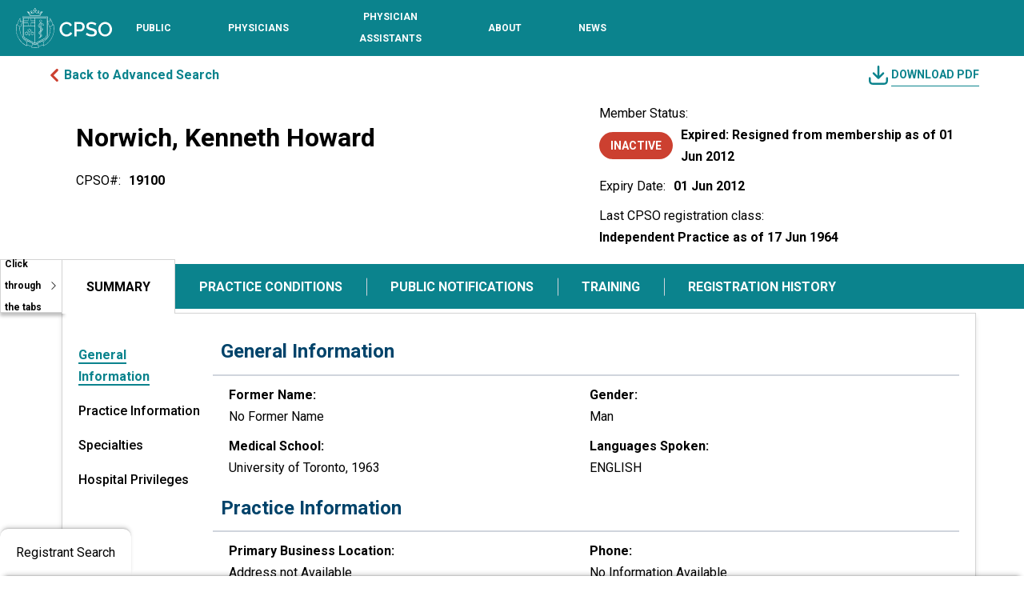

--- FILE ---
content_type: text/css; charset=utf-8
request_url: https://register.cpso.on.ca/policyheader.css
body_size: 36297
content:
header#siteheader {
    position: fixed;
    top: 0;
    left: 0;
    background-color: #00838e;
    width: 100%;
    z-index: 1000;
}
.footer-main {
    @media screen and (max-width: 700px) {
        padding-top: 30px;
        min-height: initial;
    }
}

.footer-main .container .row.no-gutters { 
    @media screen and (max-width: 700px) {
        display: flex !important;
    }
}
/*** Non-nested Styles for Old Browsers ***/
a {
    font-family: Roboto, sans-serif !important;
}

.translate-toggle__container {

    @media screen and (min-width: 851px) {
        padding: 0 15px;
        display: flex;
        align-items: center;
        font-size: 12px;
        color: #fff;
    }

    .icon {
        margin: 0 3px 0 0;
        position: relative;
        top: -1px;
    }

    a {

        text-transform: uppercase;
        color: #fff;
        text-decoration: none;
        cursor: pointer;

        &.on {
            font-weight: bold;
            text-decoration: underline;
        }

        &:hover,
        &:focus {
            text-decoration: underline;
        }

        &:focus {
            outline: 1px solid #fff;
        }
    }

    .spacer {
        display: inline-block;
        margin: 0 2px;
    }
}

.translate-toggle__mobile {
    text-align-last: left;
    padding: 14px 0 14px 31px !important;

    a {
        padding: 0;
        border: none;
        background: none;
        font-weight: bold;
        text-transform: uppercase;

        &.on {
            color: #00828c;
            text-decoration: underline;
        }

        &:hover,
        &:focus {
            text-decoration: underline;
            color: #00828c;
        }
    }

    .icon {
        display: inline-block;
        margin: 0 5px 0 0;
        position: relative;
        top: -1px;
    }

    svg,
    g,
    line,
    circle,
    ellipse {
        stroke: #00828c;
    }

    .spacer {
        display: inline-block;
        margin: 0 5px;
    }
}

body,
html {
    font-family: Roboto, sans-serif;
    font-size: 16px;
    color: #000;
    line-height: 27px;
}

.no_padding {
    padding: 0;
}

.no_margin {
    margin: 0;
}

.overflow_mobile_none {
    overflow: initial;
}

.visuallyhidden,
.skiptocontent,
.skippastcontent {
    position: absolute !important;
    width: 1px !important;
    height: 1px !important;
    padding: 0 !important;
    overflow: hidden !important;
    clip: rect(0, 0, 0, 0) !important;
    white-space: nowrap !important;
    border: 0 !important;
}

.skiptocontent:focus, .skiptocontent:focus-visible {
    position: absolute !important;
    width: auto !important;
    height: auto !important;
    overflow: visible !important;
    clip: auto !important;
    white-space: normal !important;
    z-index: 99999 !important;
    background: black !important;
    color: white !important;
    display: block !important;
}

.skippastcontent:focus {
    position: static !important;
    width: auto !important;
    height: auto !important;
    overflow: visible !important;
    clip: auto !important;
    white-space: normal !important;
}

label.hidden {
    position: absolute;
    left: -9999px;
}

img {
    max-width: 100%;
}

.show_mobile {
    display: none !important;
}

.mobile {
    display: none;
}

ul {
    padding-left: 35px;
    margin-bottom: 10px;
}

a {
    color: #00838e;
    text-decoration: underline;
}

a:hover {
    color: #00838e;
    text-decoration: none;
}

a:focus {
    text-decoration: underline;
}

p a:focus,
em a:focus,
ul li a:focus,
.anchor_links_container a:focus,
.pagebreadcrumbs_container ol li a:focus,
.eca_login_container .forgotpass a:focus,
.single_content_outer_container.ecanarrow table.ohp tbody tr td a:focus {
    text-decoration: none;
    box-shadow: 0 0 0 2px currentColor;
}

.row {
    display: -webkit-box;
    display: -moz-box;
    display: -ms-flexbox;
    display: -webkit-flex;
    display: flex;
}

h1 {
    font-family: Raleway, sans-serif;
    font-weight: 700;
    font-size: 40px;
    color: #00838e;
    line-height: 47px;
    display: block;
}

h2 {
    font-family: Raleway, sans-serif;
    font-weight: 700;
    font-size: 30px;
    color: #000;
    line-height: 35px;
    display: block;
}

h3,
.h3 {
    font-family: Raleway, sans-serif;
    font-weight: 400;
    font-size: 20px;
    color: #000;
    line-height: 30px;
    display: block;
}

h4 {
    font-family: Raleway, sans-serif;
    font-weight: 400;
    font-size: 18px;
    color: #000;
    line-height: 30px;
    display: block;
}

.btn-primary:not(:disabled):not(.disabled).active,
.btn-primary:not(:disabled):not(.disabled):active,
.show>.btn-primary.dropdown-toggle {
    color: none;
    background-color: none;
    border-color: none;
}

.btn {
    border-radius: 0;
    -webkit-transition: all 0.3s ease;
    -moz-transition: all 0.3s ease;
    -o-transition: all 0.3s ease;
    -ms-transition: all 0.3s ease;
    transition: all 0.3s ease;
    display: inline-block;
    text-align: center;
    line-height: 20px;
    text-transform: uppercase;
    padding: 10px;
    min-width: 140px;
    font-weight: 700;
    font-size: 14px;
    font-family: Roboto, sans-serif;
    height: 48px;
    text-decoration: none;
}

.btn:hover {
    text-decoration: underline;
}

.btn.reducedheight {
    height: 32px;
}

.btn.red_rect_btn {
    border: 4px solid #ce412d;
    background-color: #ce412d;
    color: #fff;
}

.btn.red_rect_btn:hover,
.btn.red_rect_btn:focus {
    color: #fff;
    text-decoration: none;
    background-color: transparent;
    color: #ce412d;
}

.btn.blue_rect_btn {
    border: 4px solid #00828c;
    background-color: #00838e;
    color: #fff;
}

.btn.blue_rect_btn:hover,
.btn.blue_rect_btn:focus {
    text-decoration: none;
    background-color: transparent;
    color: #00838e;
}

.btn.transparent_w_border {
    background-color: transparent;
    border: 1px solid #fff;
    color: #fff;
    line-height: 28px;
}

.btn.transparent_w_border:hover,
.btn.transparent_w_border:focus {
    background-color: #fff;
    color: #00838e;
}

.btn.reducedheight.transparent_w_border {
    min-width: initial;
    line-height: 12px;
    font-size: 12px;
    padding: 10px 23px;
}


.header_utility {
    position: relative;

    @media screen and (min-width: 851px) {}
}

.header_container {
    height: 70px;
    position: relative;

    @media (min-width: 851px) {
        height: auto;
    }
}

.header_main {

    @media (min-width: 851px) {
        display: flex;
        justify-content: flex-start;
        align-items: center;
    }
}

.header_logo_container {
    position: absolute;
    left: 0;
    height: 100%;
    padding-left: 18px;
    z-index: 2;
    width: 12%;

    @media (min-width: 851px) {
        position: relative;
        left: auto;
        height: auto;
        width: auto;
        margin: 0 35px 0 0;
    }
}

.header_logo_container a {
    top: 50%;
    -webkit-transform: translateY(-50%);
    -ms-transform: translateY(-50%);
    transform: translateY(-50%);
    position: absolute;
    border: 2px dashed transparent;

    @media (min-width: 851px) {
        position: relative;
        transform: none;
        top: auto;
        display: inline-block;
    }
}

.header_logo_container a:focus {
    border: 2px dashed white;
}

.header_logo_container a img {
    -webkit-transition: all 0.3s ease;
    -moz-transition: all 0.3s ease;
    -o-transition: all 0.3s ease;
    -ms-transition: all 0.3s ease;
    transition: all 0.3s ease;
    width: 120px;
}

.header_navigation_container {
    position: absolute;
    left: 12%;
    width: 51.5%;
    z-index: 1;
    height: 100%;

    @media (min-width: 851px) {
        position: relative;
        left: auto;
        width: auto;
        width: 55%;
        height: auto;
    }
}

.header_navigation_container nav {
    display: block;
    height: 100%;

    @media (min-width: 851px) {
        height: 70px;
    }
}

.header_navigation_container nav>ul {
    width: 100%;
    padding: 0;
    margin: 0;
    text-align: center;
    height: 100%;
    position: relative;
    display: flex;
    justify-content: center;

    @media (min-width: 851px) {
        padding-left: 4px;
        justify-content: flex-start;
    }
}

.header_navigation_container nav>ul>li {
    display: flex;
    align-items: center;
    list-style: none;
    padding: 0 10px;
    margin-left: -4px;
}

.header_navigation_container nav>ul>li.last_top_level {
    margin-left: -20px;
}

.header_navigation_container nav>ul>li>a:focus {
    text-decoration: underline;
    box-shadow: none;
}

.header_navigation_container nav>ul>li>a:hover,
.header_navigation_container nav>ul>li.open {
    background-color: #fff;
}

/* .header_navigation_container nav > ul > li:hover > a,
.header_navigation_container nav > ul > li > a:focus, */
.header_navigation_container nav>ul>li>a:hover,
.header_navigation_container nav>ul>li.open>a {
    color: #00a0af;

    >.nav-toggle,
    +.nav-toggle {
        &:after {
            color: #00a0af;
        }
    }
}

.header_navigation_container nav>ul>li>a {
    color: #fff;
    font-weight: 700;
    text-transform: uppercase;
    font-size: 12px;
    position: relative;
    height: 100%;
    text-decoration: none !important;
    display: flex;
    align-items: center;
}

.header_navigation_container nav>ul>li.has-child>a {
    padding: 0 10px;
}


.header_navigation_container nav>ul>li .nav-toggle {
    position: relative;
    border: none;
    background: transparent;
    width: 35px;
    height: 35px;
    cursor: pointer;

    &:after {
        content: "\e5cf";
        font-family: "Material Icons";
        font-size: 24px;
        color: #fff;
        position: absolute;
        left: 50%;
        top: 50%;
        transform: translate3d(-50%, -50%, 0);
    }

    &:focus {
        box-shadow: 0 0 0 2px #fff;
    }
}

.alert_message_container {
    width: 100%;
    padding: 5px 25px;
    color: #fff;
    background-color: #ce412d;
    text-align: center;
    line-height: 16px;
    font-size: 12px;
    position: relative;
}

.alert_message_container i {
    font-size: 15px;
    position: relative;
    top: 3px;
    left: -7px;
}

.close_alert {
    position: absolute;
    right: 5px;
    top: 7px;
    border: 2px solid transparent;
}

.close_alert:focus {
    border: 2px dashed white;
    /* box-shadow: 0 0 0 2px white; */
}

.close_alert i {
    color: #ce412d;
    float: left;
    border-radius: 20px;
    padding: 2px;
    background-color: #fff;
    font-weight: 700;
    font-size: 8px;
    top: 0;
    left: 0;
}

.navigation_megamenu_container {
    display: none;
    position: absolute;
    top: 70px;
    z-index: 9999;
    background-color: #fff;
    left: 0;
    min-height: 260px;
    -webkit-box-shadow: 0 3px 6px 0 rgba(0, 0, 0, 0.16);
    -moz-box-shadow: 0 3px 6px 0 rgba(0, 0, 0, 0.16);
    box-shadow: 0 3px 6px 0 rgba(0, 0, 0, 0.16);
    width: 100%;
    padding: 30px;
    text-align: left;
}

.navigation_megamenu_container_inner {
    max-width: 1070px;
    padding: 0;
}

.navigation_megamenu_container:before {
    content: "";
    position: absolute;
    height: 5px;
    width: 100%;
    -webkit-box-shadow: 0 3px 6px 0 rgba(0, 0, 0, 0.16);
    -moz-box-shadow: 0 3px 6px 0 rgba(0, 0, 0, 0.16);
    box-shadow: 0 3px 6px 0 rgba(0, 0, 0, 0.16);
    left: 0;
    top: -5px;
}

/* .header_navigation_container nav ul > li:hover .navigation_megamenu_container, */
.header_navigation_container nav ul>li.open .navigation_megamenu_container {
    display: block;
}

.navigation_megamenu_container .top_level {
    color: #000;
    margin-bottom: 10px;
    font-size: 13px;
    text-transform: uppercase;
    text-decoration: none;
    line-height: 16px;
    font-weight: 700;
    float: left;
    width: 100%;
}

.navigation_megamenu_container .top_level:hover,
.navigation_megamenu_container .top_level:focus {
    text-decoration: underline;
}

.navigation_megamenu_container .contact_us_column {
    max-width: 210px;
    padding-right: 25px;
    border-right: 1px solid #00838e;
    text-align: left;
    font-size: 12px;
    line-height: 14px;
}

.navigation_megamenu_container .contact_us_column .socialmedia {
    float: left;
    width: 100%;
}

.navigation_megamenu_container .contact_us_column .socialmedia img {
    margin-right: 10px;
    margin-bottom: 10px;
    display: inline-block;
}

.navigation_megamenu_container .links_column {
    max-width: 245px;
    padding-right: 25px;
}

.navigation_megamenu_container .links_column>ul {
    margin-bottom: 12px;
}

.navigation_megamenu_container .links_column>ul>li {
    margin-bottom: 12px;
    line-height: 14px;
}

.navigation_megamenu_container .links_column:nth-child(2) {
    margin-left: 56px;
}

.navigation_megamenu_container .links_column:last-child {
    max-width: 320px;
}

.navigation_megamenu_container ul {
    float: left;
    width: 100%;
    padding: 0;
    margin: 0;
}

.navigation_megamenu_container ul li {
    float: left;
    width: 100%;
    padding: 0;
    margin: 0;
    list-style: none;
    margin-bottom: 5px;
}

.navigation_megamenu_container ul li:last-child {
    margin-bottom: 0;
}

.navigation_megamenu_container ul li a {
    font-size: 12px;
    line-height: 15px;
    text-transform: uppercase;
    color: #000;
    text-decoration: none;
}

.navigation_megamenu_container ul li a:hover {
    text-decoration: underline;
}

.navigation_megamenu_container ul li ul {
    padding-left: 10px;
    margin-top: 5px;
}

.navigation_megamenu_container ul li ul li a {
    text-transform: capitalize;
}

.navigation_megamenu_container ul li ul li:last-child {
    margin-bottom: 0;
}

/*
.header_mobile_search_overlay,
.header_mobile_search_overlay.open {
    display: none;
}
*/

/*blockquote {
    float: left;
    width: 100%;
    font-size: 20px;
    margin: 20px 0;
    font-style: italic;
    font-family: Raleway, sans-serif;
    color: #00818b;
}

.col-lg-12.image {
    float: left;
}*/

.content_accordion_container {
    float: left;
    width: 100%;
    margin-top: 38px;
    margin-bottom: 50px;
}

.content_accordion_container .card {
    margin-bottom: 15px;
    -webkit-box-shadow: 0 3px 5px 0 rgba(0, 0, 0, 0.16);
    -moz-box-shadow: 0 3px 5px 0 rgba(0, 0, 0, 0.16);
    box-shadow: 0 3px 5px 0 rgba(0, 0, 0, 0.16);
    float: left;
    width: 100%;
}

.content_accordion_container .card-header {
    border: 0;
    background-color: #fff;
    border-radius: 0;
    text-align: left;
    padding: 0;
}

.content_accordion_container .card-header .btn {
    padding: 0;
    padding: 22px 17px;
    text-align: left;
    font-size: 15px;
    color: #000;
    line-height: 18px;
    font-weight: 400;
    height: initial;
    height: auto;
    width: 100%;
    position: relative;
    padding-right: 40px;
    white-space: pre-line;
    vertical-align: top;
}

.content_accordion_container .card-header .btn:focus {
    box-shadow: inset 0 0 0 3px #00446a;
}

.feedback_accordion_container .content_accordion_container .card-header .btn {
    white-space: nowrap;
}

.content_accordion_container .card-header .btn:active,
.content_accordion_container .card-header .btn:focus,
.content_accordion_container .card-header .btn:hover,
.content_accordion_container .card-header .btn:visited {
    text-decoration: none;
}

.content_accordion_container .card-body {
    padding-top: 0;
}

.content_accordion_container .card-header .btn.collapsed:after {
    content: "\e5cf";
    font-family: "Material Icons";
    font-size: 24px;
    color: #ce412d;
    position: absolute;
    right: 15px;
    top: 50%;
    transform: translateY(-50%);
}

.content_accordion_container .card-header .btn:after {
    content: "\e5ce";
    font-family: "Material Icons";
    font-size: 24px;
    color: #ce412d;
    position: absolute;
    right: 15px;
    top: 50%;
    transform: translateY(-50%);
}

.content_accordion_container .minstoread {
    position: absolute;
    right: 55px;
    top: 22px;
    color: #707070;
    text-transform: uppercase;
    font-size: 12px;
    line-height: 18px;
}

.content_accordion_container {
    margin-top: 0;
}

.accordion_expandall_close_container {
    float: left;
    width: 100%;
    margin-top: 10px;
    text-align: right;
}

.accordion_expandall_close_container button {
    display: inline-block;
    margin-left: 15px;
    text-decoration: none;
    border: none;
    background: transparent;
}

.accordion_expandall_close_container button:focus {
    text-decoration: none;
    box-shadow: inset 0 0 0 2px currentColor;
}

.accordion_expandall_close_container button i {
    float: left;
    font-size: 16px;
    line-height: 20px;
    color: #00838e;
}

.accordion_expandall_close_container button span {
    float: left;
    line-height: 20px;
    font-size: 12px;
    text-decoration: underline;
    margin-left: 2px;
    color: #00838e;
}

.accordion_expandall_close_container button:hover i,
.accordion_expandall_close_container button:hover span {
    text-decoration: none;
}

footer {
    float: left;
    width: 100%;
    background-color: #000;
    min-height: 247px;
    padding-top: 50px;
    color: #fff;
    font-size: 12px;
    line-height: 15px;
}

footer a {
    font-size: 12px;
    color: #fff;
    text-decoration: underline;
}

footer a:hover {
    color: #fff;
    text-decoration: none;
}

footer a:focus {
    box-shadow: 0 0 0 2px white;
    text-decoration: none;
}

.footer_contact_links_container {
    max-width: 1184px;
    padding-bottom: 30px;
    border-bottom: 1px solid #00a0af;
}

.footer_links_column.contact .links a {
    color: #00838e;
    text-decoration: none;
}

.footer_links_column .links ul {
    float: left;
    width: 100%;
    padding: 0;
}

.footer_links_column .links ul li {
    float: left;
    width: 100%;
    padding: 0;
    margin-bottom: 10px;
    list-style: none;
}

.footer_links_column .top_level {
    max-width: 42%;
}

.footer_links_column.about .top_level {
    max-width: 30%;
}

.footer_links_column.news .top_level {
    max-width: 25%;
}

.footer_links_column .top_level a {
    text-transform: uppercase;
    font-weight: 700;
}

.footer_links_column {
    max-width: 250px;
}

.footer_links_column.socialmedia {
    text-align: right;
    max-width: 130px;
    display: flex;
    align-items: flex-start;
}

.footer_links_column.socialmedia img {
    display: inline-block;
}

.footer_links_column.socialmedia a {
    display: block;
    padding: 0 5px 2px;
}

.footer_links_column.public .top_level {
    max-width: 25%;
}

.footer_links_column.contact {
    margin-right: 25px;
    flex-grow: 2;
    max-width: 225px;

    h3 a {
        color: #fff !important;
        text-decoration: underline !important;
    }
}

.footer_bottom_container {
    padding-top: 10px;
    max-width: 1184px;
    padding-bottom: 15px;
    color: #fff;
    font-size: 12px;
}

@media screen and (max-width: 1250px) {
    .header_navigation_container nav>ul>li>a {
        font-size: 11px;
    }

    .signin_container .btn.reducedheight.transparent_w_border {
        font-size: 11px;
        padding: 10px 15px;
    }
}

@media screen and (max-width: 1200px) {
    
    .footer_contact_links_container {
        max-width: 96%;
    }

    .footer_bottom_container {
        max-width: 96%;
    }

    .footer_links_column {
        max-width: 100% !important;
        margin: 0 !important;
        flex-grow: 1 !important;
    }

    .footer_links_column.socialmedia {
        text-align: left;
    }

    .footer_links_column .row {
        flex: none;
    }

    .footer_links_column .col {
        float: left;
        width: 100%;
        margin-bottom: 5px;
        padding: 0;
        max-width: initial !important;
        flex: none;
    }
}

@media screen and (max-width: 1175px) {

}

@media screen and (max-width: 1125px) {
    
}

@media screen and (max-width: 1025px) {

    /*body,
    html {
        font-size: 14px;
        line-height: 23px;
    }

    h1 {
        font-size: 36px;
        line-height: 35px;
    }

    h2 {
        font-size: 26px;
    }

    h3 {
        font-size: 18px;
    }*/

    .header_navigation_container nav>ul>li>a {
        font-size: 10px;
    }



    .header_navigation_container nav>ul>li.last_top_level {
        margin-left: -12px;
    }

    .header_search_container {
        margin-right: 5px;
        width: 50%;
    }

    .signin_container .btn.reducedheight.transparent_w_border {
        font-size: 10px;
    }

    .navigation_megamenu_container_inner {
        max-width: 96%;
    }
}

@media screen and (max-width: 850px) {
    /*.disable_overflow {
        overflow: hidden !important;
    }*/

    .header-main .show_mobile , .footer-main .show_mobile {
        display: block !important;
    }

    /*.hide_mobile {
        display: none !important;
    }*/

    .header_container {
        height: 48px;
    }

    .header_search_login_container {
        display: none;
    }

    .header_navigation_container {
        display: none;
        top: 0;
        z-index: 9998;
        position: fixed;
        background-color: #ebebeb;
        width: 100%;
        height: 100%;
        overflow-y: scroll;
    }

    .header_navigation_container.open {
        display: block;
        position: absolute;
        height: 100vh;
        z-index: 200;
        left: 0;

        .main_navigation {
            height: 100%;
        }

        nav>ul {
            display: block;
        }
    }

    @media screen and (max-width: 850px) {
        .header_navigation_container nav>ul>li .nav-toggle:after {
            color: #00838e !important;
            content: "\E315" !important;
            font-family: "Material Icons";
            font-size: 24px;
        }
    }

    .header_logo_container a {
        position: relative;
        display: inline-block;
        top: initial;
        -webkit-transform: initial;
        -ms-transform: initial;
        transform: initial;
        width: 100px;
        height: 100%;
    }

    .header_logo_container a img {
        top: 50%;
        width: 85px;
        -webkit-transform: translateY(-50%);
        -ms-transform: translateY(-50%);
        transform: translateY(-50%);
        position: absolute;
        left: 0;
    }

    .header_logo_container a:hover img {
        transform: none;
        top: 50%;
        -webkit-transform: translateY(-50%);
        -ms-transform: translateY(-50%);
        transform: translateY(-50%);
        position: absolute;
        left: 0;
    }

    .header_logo_container {
        z-index: 1;
        padding: 0;
        width: 100%;
        text-align: center;
    }

/* Mobile
    .header_mobile_search_btn_container {
        position: absolute;
        z-index: 2;
        right: 16px;
        height: 100%;
        width: 100px;
    }

    .header_mobile_search_btn_container button {
        border: none;
        background: none;
        top: 50%;
        right: 0;
        -webkit-transform: translateY(-50%);
        -ms-transform: translateY(-50%);
        transform: translateY(-50%);
        position: absolute;
        width: 30px;
        height: 30px;
        display: flex;
        justify-content: center;
        align-items: center;
        margin-top: 0;
        text-decoration: none;
    }

    .header_mobile_search_btn_container button:focus {
        background: white;
    }

    .header_mobile_search_btn_container button i {
        color: #fff;
    }

    .header_mobile_search_btn_container button:focus i {
        color: #00838e;
    }

    .header_mobile_search_btn_container button span {
        color: #fff;
    }

    .header_mobile_search_btn_container button:focus span {
        color: #00838e;
    }

    .header_mobile_nav_btn_container {
        position: absolute;
        z-index: 2;
        left: 16px;
        height: 100%;
    }

    .header_mobile_nav_btn_container button {
        top: 50%;
        -webkit-transform: translateY(-50%);
        -ms-transform: translateY(-50%);
        transform: translateY(-50%);
        position: absolute;
        width: 30px;
        height: 30px;
        display: flex;
        justify-content: center;
        align-items: center;
        margin-top: 0;
        text-decoration: none;
        background: transparent;
        border: none;
    }

    .header_mobile_nav_btn_container button:focus {
        background: white;
    }

    .header_mobile_nav_btn_container button i {
        color: #fff;
    }

    .header_mobile_nav_btn_container button:focus i {
        color: #00838e;
    }

    .header_mobile_nav_btn_container button span {
        color: #fff;
    }

    .header_mobile_nav_btn_container button:focus span {
        color: #00838e;
    }

    .mobile_navigation_back {
        display: flex;
        align-items: center;
        justify-content: center;
        width: 30px;
        height: 30px;
        position: absolute;
        left: 12px;
        top: 50%;
        -webkit-transform: translateY(-50%);
        -ms-transform: translateY(-50%);
        transform: translateY(-50%);
        background: transparent;
        border: none;
    }

    .mobile_navigation_back:hover,
    .mobile_navigation_back:focus {
        background: white;
    }

    .mobile_navigation_back:hover i,
    .mobile_navigation_back:focus i {
        color: #00838e;
    }

    .mobile_navigation_back:hover span,
    .mobile_navigation_back:focus span {
        color: #00838e;
    }

    .mobile_navigation_back.show {
        display: block;
    }

    .mobile_navigation_close {
        position: absolute;
        display: flex;
        align-items: center;
        justify-content: center;
        width: 30px;
        height: 30px;
        right: 12px;
        top: 50%;
        -webkit-transform: translateY(-50%);
        -ms-transform: translateY(-50%);
        transform: translateY(-50%);
        border: none;
        background: transparent;
        z-index: 1;
    }

    .mobile_navigation_close:hover,
    .mobile_navigation_close:focus {
        background: white;
    }

    .mobile_navigation_close:hover i,
    .mobile_navigation_close:focus i {
        color: #00838e;
    }

    .mobile_navigation_back i,
    .mobile_navigation_close i {
        color: #fff;
    }

    .mobile_navigation_back span, 
    .mobile_navigation_close span {
        color: white;
    }

    .mobile_navigation_close:hover span,
    .mobile_navigation_close:focus span {
        color: #00838e;
    }

    .material-icons {
        font-family: 'Material Icons' !important;
    }

    .mobile_navigation_header {
        float: left;
        position: relative;
        width: 100%;
        height: 48px;
        background-color: #00838e;
        color: #fff;
    }

    .mobile_navigation_header .mobile_navigation_header_text {

        font-size: 13px;
        text-transform: uppercase;
        font-weight: 700;
        float: left;
        width: 100%;
        text-align: center;
        padding: 11px 0;
    }

    .mobile_navigation_header .mobile_navigation_header_text a {
        color: white;
        text-decoration: underline;
        border: 2px solid transparent;
    }

    .mobile_navigation_header .mobile_navigation_header_text a:hover,
    .mobile_navigation_header .mobile_navigation_header_text a:focus {
        text-decoration: none;
        border-color: white;
    }

    .header_mobile_search_overlay {
        display: none;
        z-index: 9998;
        position: fixed;
        background-color: #ebebeb;
        width: 100%;
        height: 100%;
        overflow-y: scroll;
    }

    .header_mobile_search_overlay.open {
        display: block;
    }

    .mobile_search_menu_close {
        border: none;
        background: none;
        position: absolute;
        display: flex;
        align-items: center;
        justify-content: center;
        width: 30px;
        height: 30px;
        right: 12px;
        top: 50%;
        -webkit-transform: translateY(-50%);
        -ms-transform: translateY(-50%);
        transform: translateY(-50%);
    }

    .mobile_search_menu_close i {
        color: #fff;
    }

    .mobile_search_menu_close:focus,
    .mobile_search_menu_close:hover {
        background: white;
    }

    .mobile_search_menu_close:focus i,
    .mobile_search_menu_close:hover i {
        color: #00838e;
    }
*/

    .header_mobile_search_overlay_body {
        padding: 40px;
        float: left;
        width: 100%;
        text-align: center;
    }

    .header_navigation_container nav>ul>li {
        float: left;
        width: 100%;
        position: relative;
        height: initial;
        margin: 0;
        padding: 0;
        max-width: initial;
    }

    .header_navigation_container nav>ul>li.last_top_level {
        margin: 0;
    }

    .header_navigation_container nav>ul>li.member_sign_in {
        z-index: 10000;
        position: fixed;
        bottom: 0;
        left: 0;
        width: 100%;
        background-color: #fff;
        line-height: 14px;
        border-top: 1px solid rgba(0, 0, 0, 0.2);
        border-bottom: none;
        text-align: center;
        padding: 21px 10px 10px;
        display: flex;
        flex-direction: column;

        .btn {
            display: block;
        }

        .icon {
            display: inline-block;
            margin: 0 5px 0 0;
            position: relative;
            top: -1px;

            svg,
            path,
            circle {
                stroke: #00828c;
            }
        }
    }

    .header_navigation_container.disable_overflow nav>ul>li.member_sign_in {
        bottom: 0px;
    }

    .header_navigation_container nav>ul>li.member_sign_in a {
        padding: 10px 23px !important;
        font-size: 12px;
        text-transform: uppercase;
        justify-content: center;
        margin: 0 16px;
        color: #000;
        text-decoration: underline;
        font-weight: normal;

        &:hover,
        &:focus {
            text-decoration: none;
            outline: 1px solid #000;
        }

        &.btn {
            color: #fff;
            text-decoration: none;
            display: inline-block;
            font-weight: bold;
            margin: 0 0 15px;

            &:hover,
            &:focus {
                color: #00838e;
            }
        }

    }


    .header_navigation_container nav>ul>li.member_sign_in a:hover {
        text-decoration: none;
    }

    .header_navigation_container nav>ul>li {
        display: flex;
        border-bottom: 1px solid rgba(0, 0, 0, 0.2);

        >a,
        .nav-toggle {
            padding: 20px 32px !important;
        }
    }

    .header_navigation_container nav>ul>li>a.top_level {
        float: left;
        width: 100%;
        height: initial;
        margin: 0;
        font-size: 13px;
        font-weight: 700;
        color: #000;
        line-height: 12px;

        text-align: left;

        &:focus {
            box-shadow: inset 0 0 0 currentColor;
        }
    }

    .header_navigation_container nav>ul>li .nav-toggle {
        position: relative;
        border: none;
        background: transparent;
        width: 35px;
        height: 35px;
        cursor: pointer;

        &:after {
            content: "\e5cf";
            font-family: "Material Icons";
            font-size: 24px;
            color: #fff;
            position: absolute;
            left: 50%;
            top: 50%;
            transform: translate3d(-50%, -50%, 0);
        }

        &:focus {
            box-shadow: 0 0 0 2px #fff;
        }
    }

    .header_navigation_container nav>ul>li>a.top_level span {
        text-align: left;
        position: relative;
        top: initial;
        transform: initial;
    }

    .header_navigation_container nav>ul>li>a.top_level:hover {
        text-decoration: none;
        color: #000;

        &:hover,
        &:focus {
            background: white;
            text-decoration: underline;
        }
    }

    .header_navigation_container nav>ul>li>a.show_sublevel {
        position: absolute;
        left: 0;
        z-index: 10;
        width: 100%;
        text-align: right;
        padding: 18px 25px 25px 32px;
        line-height: 12px;
        height: 100%;
    }

    .header_navigation_container nav>ul>li>a.show_sublevel i {
        color: #000;
    }

    .navigation_megamenu_container {
        display: none;
        z-index: 9999;
        position: fixed;
        background-color: #ebebeb;
        width: 100%;
        height: 100%;
        top: 0;
        left: 0;
        opacity: 1;
        visibility: visible;
        padding: 0;
        padding-bottom: 100px;
    }

    .navigation_megamenu_container_inner {
        max-width: 100%;
    }

    .navigation_megamenu_container.open {
        display: block !important;
        overflow: auto;
    }

    .navigation_megamenu_container .row {
        display: block;
        float: left;
        width: 100%;
        height: 100%;
    }

    .navigation_megamenu_container .row .contact_us_column {
        display: none;
    }

    .navigation_megamenu_container .row .col.links_column {
        float: left;
        width: 100%;
        border-bottom: 1px solid rgba(0, 0, 0, 0.2);
        padding: 0 32px;
        padding-bottom: 28px;
        padding-bottom: 130px;
        margin: 0;
        max-width: initial;
    }

    .navigation_megamenu_container .row .col.links_column:last-child {
        border-bottom: 0;
    }

    .navigation_megamenu_container .row .col.links_column a {
        font-weight: 700;
        font-size: 13px;
        text-transform: uppercase;
        margin: 0;
        margin-top: 28px;
    }

    .navigation_megamenu_container ul li {
        margin-bottom: 0;
    }

    .navigation_megamenu_container .row .col.links_column a {
        float: left;
        width: 100%;
    }

    .navigation_megamenu_container .links_column>ul>li {
        margin-bottom: 0;
    }

    .navigation_megamenu_container .row .col.links_column ul li a {
        font-weight: 400;
        font-size: 13px;
        margin-top: 30px;
    }

    .navigation_megamenu_container .access_top_level_page {
        float: left;
        width: 100%;
        padding: 0 32px;
        padding-bottom: 28px;
        margin: 0;
        max-width: initial;
    }

    .navigation_megamenu_container .access_top_level_page a {
        font-weight: 700;
        font-size: 13px;
        text-transform: uppercase;
        margin: 0;
        margin-top: 28px;
        float: left;
        color: #000;
    }

    .footer_contact_links_container>.row {
        display: grid;
        grid-template-columns: repeat(auto-fill, minmax(33.33%, 1fr));
    }

    .footer_links_column {
        max-width: 100% !important;
        flex-grow: 1 !important;
    }
}

@media screen and (max-width: 700px) {
    .footer_links_column {
        display: flex;
        align-items: center;
    }

    /*.no-gutters>.col {
        padding-right: 0;
        padding-left: 0;
    }*/
    .footer_links_column .col.links ul {
        display: flex;
    }

    .footer_links_column .links ul li:first-child {
        font-weight: 700;
    }

    .footer_links_column .col.links ul li:not(:first-child) {
        display: none;
    }

    .footer_contact_links_container {
        padding-bottom: 22px;
    }

    .footer_contact_links_container>.row {
        display: grid;
        grid-template-columns: repeat(auto-fill, minmax(20%, 1fr));
    }

    .footer_links_column .col {
        text-align: center;
    }

    .footer_links_column.socialmedia {
        display: none;
    }

    .footer_links_column .col.links p {
        display: none;
    }

    .footer_contact_links_container {
        border-color: #fff;
    }

    .footer_bottom_container {
        padding-top: 22px;
    }

    .footer_bottom_container .col {
        flex: none;
        text-align: center !important;
        width: 100%;
        color: #c4c4c4;
        margin-bottom: 22px;
    }

    .footer_bottom_container .col a {
        color: #c4c4c4 !important;
    }
}

@media screen and (max-width: 650px) {
    
}

@media screen and (max-width: 600px) {
}
/*.content-spacer {
    margin: 2rem 0;
}*/

.footer_links_column h3 {
    text-transform: uppercase;
    font-weight: 700;
}
/***************************************/
.header-main, .footer-main{
    
    a {
        font-family: Roboto, sans-serif !important;
    }

    .translate-toggle__container {

        @media screen and (min-width: 851px) {
            padding: 0 15px;
            display: flex;
            align-items: center;
            font-size: 12px;
            color: #fff;
        }

        .icon {
            margin: 0 3px 0 0;
            position: relative;
            top: -1px;
        }

        a {

            text-transform: uppercase;
            color: #fff;
            text-decoration: none;
            cursor: pointer;

            &.on {
                font-weight: bold;
                text-decoration: underline;
            }

            &:hover,
            &:focus {
                text-decoration: underline;
            }

            &:focus {
                outline: 1px solid #fff;
            }
        }

        .spacer {
            display: inline-block;
            margin: 0 2px;
        }
    }

    .translate-toggle__mobile {
        text-align-last: left;
        padding: 14px 0 14px 31px !important;

        a {
            padding: 0;
            border: none;
            background: none;
            font-weight: bold;
            text-transform: uppercase;

            &.on {
                color: #00828c;
                text-decoration: underline;
            }

            &:hover,
            &:focus {
                text-decoration: underline;
                color: #00828c;
            }
        }

        .icon {
            display: inline-block;
            margin: 0 5px 0 0;
            position: relative;
            top: -1px;
        }

        svg,
        g,
        line,
        circle,
        ellipse {
            stroke: #00828c;
        }

        .spacer {
            display: inline-block;
            margin: 0 5px;
        }
    }

    body,
    html {
        font-family: Roboto, sans-serif;
        font-size: 16px;
        color: #000;
        line-height: 27px;
    }

    .no_padding {
        padding: 0;
    }

    .no_margin {
        margin: 0;
    }

    .overflow_mobile_none {
        overflow: initial;
    }

    .visuallyhidden,
    .skiptocontent,
    .skippastcontent {
        position: absolute !important;
        width: 1px !important;
        height: 1px !important;
        padding: 0 !important;
        overflow: hidden !important;
        clip: rect(0, 0, 0, 0) !important;
        white-space: nowrap !important;
        border: 0 !important;
    }

    .skiptocontent:focus, .skiptocontent:focus-visible {
        position: absolute !important;
        width: auto !important;
        height: auto !important;
        overflow: visible !important;
        clip: auto !important;
        white-space: normal !important;
        z-index: 99999 !important;
        background: black !important;
        color: white !important;
        display: block !important;
    }

    .skippastcontent:focus {
        position: static !important;
        width: auto !important;
        height: auto !important;
        overflow: visible !important;
        clip: auto !important;
        white-space: normal !important;
    }

    label.hidden {
        position: absolute;
        left: -9999px;
    }

    img {
        max-width: 100%;
    }

    .show_mobile {
        display: none !important;
    }

    .mobile {
        display: none;
    }

    ul {
        padding-left: 35px;
        margin-bottom: 10px;
    }

    a {
        color: #00838e;
        text-decoration: underline;
    }

    a:hover {
        color: #00838e;
        text-decoration: none;
    }

    a:focus {
        text-decoration: underline;
    }

    p a:focus,
    em a:focus,
    ul li a:focus,
    .anchor_links_container a:focus,
    .pagebreadcrumbs_container ol li a:focus,
    .eca_login_container .forgotpass a:focus,
    .single_content_outer_container.ecanarrow table.ohp tbody tr td a:focus {
        text-decoration: none;
        box-shadow: 0 0 0 2px currentColor;
    }

    .row {
        display: -webkit-box;
        display: -moz-box;
        display: -ms-flexbox;
        display: -webkit-flex;
        display: flex;
    }

    h1 {
        font-family: Raleway, sans-serif;
        font-weight: 700;
        font-size: 40px;
        color: #00838e;
        line-height: 47px;
        display: block;
    }

    h2 {
        font-family: Raleway, sans-serif;
        font-weight: 700;
        font-size: 30px;
        color: #000;
        line-height: 35px;
        display: block;
    }

    h3,
    .h3 {
        font-family: Raleway, sans-serif;
        font-weight: 400;
        font-size: 20px;
        color: #000;
        line-height: 30px;
        display: block;
    }

    h4 {
        font-family: Raleway, sans-serif;
        font-weight: 400;
        font-size: 18px;
        color: #000;
        line-height: 30px;
        display: block;
    }

    .btn-primary:not(:disabled):not(.disabled).active,
    .btn-primary:not(:disabled):not(.disabled):active,
    .show>.btn-primary.dropdown-toggle {
        color: none;
        background-color: none;
        border-color: none;
    }

    .btn {
        border-radius: 0;
        -webkit-transition: all 0.3s ease;
        -moz-transition: all 0.3s ease;
        -o-transition: all 0.3s ease;
        -ms-transition: all 0.3s ease;
        transition: all 0.3s ease;
        display: inline-block;
        text-align: center;
        line-height: 20px;
        text-transform: uppercase;
        padding: 10px;
        min-width: 140px;
        font-weight: 700;
        font-size: 14px;
        font-family: Roboto, sans-serif;
        height: 48px;
        text-decoration: none;
    }

    .btn:hover {
        text-decoration: underline;
    }

    .btn.reducedheight {
        height: 32px;
    }

    .btn.red_rect_btn {
        border: 4px solid #ce412d;
        background-color: #ce412d;
        color: #fff;
    }

    .btn.red_rect_btn:hover,
    .btn.red_rect_btn:focus {
        color: #fff;
        text-decoration: none;
        background-color: transparent;
        color: #ce412d;
    }

    .btn.blue_rect_btn {
        border: 4px solid #00828c;
        background-color: #00838e;
        color: #fff;
    }

    .btn.blue_rect_btn:hover,
    .btn.blue_rect_btn:focus {
        text-decoration: none;
        background-color: transparent;
        color: #00838e;
    }

    .btn.transparent_w_border {
        background-color: transparent;
        border: 1px solid #fff;
        color: #fff;
        line-height: 28px;
    }

    .btn.transparent_w_border:hover,
    .btn.transparent_w_border:focus {
        background-color: #fff;
        color: #00838e;
    }

    .btn.reducedheight.transparent_w_border {
        min-width: initial;
        line-height: 12px;
        font-size: 12px;
        padding: 10px 23px;
    }


    .header_utility {
        position: relative;

        @media screen and (min-width: 851px) {}
    }

    .header_container {
        height: 70px;
        position: relative;

        @media (min-width: 851px) {
            height: auto;
        }
    }

    .header_main {

        @media (min-width: 851px) {
            display: flex;
            justify-content: flex-start;
            align-items: center;
        }
    }

    .header_logo_container {
        position: absolute;
        left: 0;
        height: 100%;
        padding-left: 18px;
        z-index: 2;
        width: 12%;

        @media (min-width: 851px) {
            position: relative;
            left: auto;
            height: auto;
            width: auto;
            margin: 0 35px 0 0;
        }
    }

    .header_logo_container a {
        top: 50%;
        -webkit-transform: translateY(-50%);
        -ms-transform: translateY(-50%);
        transform: translateY(-50%);
        position: absolute;
        border: 2px dashed transparent;

        @media (min-width: 851px) {
            position: relative;
            transform: none;
            top: auto;
            display: inline-block;
        }
    }

    .header_logo_container a:focus {
        border: 2px dashed white;
    }

    .header_logo_container a img {
        -webkit-transition: all 0.3s ease;
        -moz-transition: all 0.3s ease;
        -o-transition: all 0.3s ease;
        -ms-transition: all 0.3s ease;
        transition: all 0.3s ease;
        width: 120px;
    }

    .header_navigation_container {
        position: absolute;
        left: 12%;
        width: 51.5%;
        z-index: 1;
        height: 100%;

        @media (min-width: 851px) {
            position: relative;
            left: auto;
            width: auto;
            width: 55%;
            height: auto;
        }
    }

    .header_navigation_container nav {
        display: block;
        height: 100%;

        @media (min-width: 851px) {
            height: 70px;
        }
    }

    .header_navigation_container nav>ul {
        width: 100%;
        padding: 0;
        margin: 0;
        text-align: center;
        height: 100%;
        position: relative;
        display: flex;
        justify-content: center;

        @media (min-width: 851px) {
            padding-left: 4px;
            justify-content: flex-start;
        }
    }

    .header_navigation_container nav>ul>li {
        display: flex;
        align-items: center;
        list-style: none;
        padding: 0 10px;
        margin-left: -4px;
    }

    .header_navigation_container nav>ul>li.last_top_level {
        margin-left: -20px;
    }

    .header_navigation_container nav>ul>li>a:focus {
        text-decoration: underline;
        box-shadow: none;
    }

    .header_navigation_container nav>ul>li>a:hover,
    .header_navigation_container nav>ul>li.open {
        background-color: #fff;
    }

    /* .header_navigation_container nav > ul > li:hover > a,
.header_navigation_container nav > ul > li > a:focus, */
    .header_navigation_container nav>ul>li>a:hover,
    .header_navigation_container nav>ul>li.open>a {
        color: #00a0af;

        >.nav-toggle,
        +.nav-toggle {
            &:after {
                color: #00a0af;
            }
        }
    }

    .header_navigation_container nav>ul>li>a {
        color: #fff;
        font-weight: 700;
        text-transform: uppercase;
        font-size: 12px;
        position: relative;
        height: 100%;
        text-decoration: none !important;
        display: flex;
        align-items: center;
    }

    .header_navigation_container nav>ul>li.has-child>a {
        padding: 0 10px;
    }


    .header_navigation_container nav>ul>li .nav-toggle {
        position: relative;
        border: none;
        background: transparent;
        width: 35px;
        height: 35px;
        cursor: pointer;

        &:after {
            content: "\e5cf";
            font-family: "Material Icons";
            font-size: 24px;
            color: #fff;
            position: absolute;
            left: 50%;
            top: 50%;
            transform: translate3d(-50%, -50%, 0);
        }

        &:focus {
            box-shadow: 0 0 0 2px #fff;
        }
    }

    .alert_message_container {
        width: 100%;
        padding: 5px 25px;
        color: #fff;
        background-color: #ce412d;
        text-align: center;
        line-height: 16px;
        font-size: 12px;
        position: relative;
    }

    .alert_message_container i {
        font-size: 15px;
        position: relative;
        top: 3px;
        left: -7px;
    }

    .close_alert {
        position: absolute;
        right: 5px;
        top: 7px;
        border: 2px solid transparent;
    }

    .close_alert:focus {
        border: 2px dashed white;
        /* box-shadow: 0 0 0 2px white; */
    }

    .close_alert i {
        color: #ce412d;
        float: left;
        border-radius: 20px;
        padding: 2px;
        background-color: #fff;
        font-weight: 700;
        font-size: 8px;
        top: 0;
        left: 0;
    }

    .navigation_megamenu_container {
        display: none;
        position: absolute;
        top: 70px;
        z-index: 9999;
        background-color: #fff;
        left: 0;
        min-height: 260px;
        -webkit-box-shadow: 0 3px 6px 0 rgba(0, 0, 0, 0.16);
        -moz-box-shadow: 0 3px 6px 0 rgba(0, 0, 0, 0.16);
        box-shadow: 0 3px 6px 0 rgba(0, 0, 0, 0.16);
        width: 100%;
        padding: 30px;
        text-align: left;
    }

    .navigation_megamenu_container_inner {
        max-width: 1070px;
        padding: 0;
    }

    .navigation_megamenu_container:before {
        content: "";
        position: absolute;
        height: 5px;
        width: 100%;
        -webkit-box-shadow: 0 3px 6px 0 rgba(0, 0, 0, 0.16);
        -moz-box-shadow: 0 3px 6px 0 rgba(0, 0, 0, 0.16);
        box-shadow: 0 3px 6px 0 rgba(0, 0, 0, 0.16);
        left: 0;
        top: -5px;
    }

    /* .header_navigation_container nav ul > li:hover .navigation_megamenu_container, */
    .header_navigation_container nav ul>li.open .navigation_megamenu_container {
        display: block;
    }

    .navigation_megamenu_container .top_level {
        color: #000;
        margin-bottom: 10px;
        font-size: 13px;
        text-transform: uppercase;
        text-decoration: none;
        line-height: 16px;
        font-weight: 700;
        float: left;
        width: 100%;
    }

    .navigation_megamenu_container .top_level:hover,
    .navigation_megamenu_container .top_level:focus {
        text-decoration: underline;
    }

    .navigation_megamenu_container .contact_us_column {
        max-width: 210px;
        padding-right: 25px;
        border-right: 1px solid #00838e;
        text-align: left;
        font-size: 12px;
        line-height: 14px;
    }

    .navigation_megamenu_container .contact_us_column .socialmedia {
        float: left;
        width: 100%;
    }

    .navigation_megamenu_container .contact_us_column .socialmedia img {
        margin-right: 10px;
        margin-bottom: 10px;
        display: inline-block;
    }

    .navigation_megamenu_container .links_column {
        max-width: 245px;
        padding-right: 25px;
    }

    .navigation_megamenu_container .links_column>ul {
        margin-bottom: 12px;
    }

    .navigation_megamenu_container .links_column>ul>li {
        margin-bottom: 12px;
        line-height: 14px;
    }

    .navigation_megamenu_container .links_column:nth-child(2) {
        margin-left: 56px;
    }

    .navigation_megamenu_container .links_column:last-child {
        max-width: 320px;
    }

    .navigation_megamenu_container ul {
        float: left;
        width: 100%;
        padding: 0;
        margin: 0;
    }

    .navigation_megamenu_container ul li {
        float: left;
        width: 100%;
        padding: 0;
        margin: 0;
        list-style: none;
        margin-bottom: 5px;
    }

    .navigation_megamenu_container ul li:last-child {
        margin-bottom: 0;
    }

    .navigation_megamenu_container ul li a {
        font-size: 12px;
        line-height: 15px;
        text-transform: uppercase;
        color: #000;
        text-decoration: none;
    }

    .navigation_megamenu_container ul li a:hover {
        text-decoration: underline;
    }

    .navigation_megamenu_container ul li ul {
        padding-left: 10px;
        margin-top: 5px;
    }

    .navigation_megamenu_container ul li ul li a {
        text-transform: capitalize;
    }

    .navigation_megamenu_container ul li ul li:last-child {
        margin-bottom: 0;
    }

    .header_search_login_container {
        position: absolute;
        right: 0;
        width: 36.5%;
        z-index: 2;
        height: 100%;

        @media screen and (min-width: 851px) {
            height: auto;
            width: auto;
            right: auto;
            position: relative;
        }
    }

    .header_search_login_container_inner {
        display: flex;
        justify-content: flex-end;
        top: 50%;
        -webkit-transform: translateY(-50%);
        -ms-transform: translateY(-50%);
        transform: translateY(-50%);
        position: absolute;
        width: 100%;
        left: 0;
        padding-right: 18px;

        @media screen and (min-width: 851px) {
            position: relative;
            width: auto;
            left: auto;
            transform: none;
            top: auto;
        }
    }

    .translate-toggle__container {

        @media screen and (min-width: 851px) {
            padding: 0 15px;
            display: flex;
            align-items: center;
            font-size: 12px;
            color: #fff;
        }

        .icon {
            margin: 0 3px 0 0;
            position: relative;
            top: -1px;
        }

        .spacer {
            display: inline-block;
            margin: 0 2px;
        }
    }

    .translate-toggle__container a {
        text-transform: uppercase;
        color: #fff;
        text-decoration: none;
        cursor: pointer;

        &.on {
            font-weight: bold;
            text-decoration: underline;
        }

        &:hover,
        &:focus {
            text-decoration: underline;
        }

        &:focus {
            outline: 1px solid #fff;
        }
    }



    .translate-toggle__mobile {
        text-align-last: left;
        padding: 14px 0 14px 31px !important;

        a {
            padding: 0;
            border: none;
            background: none;
            font-weight: bold;
            text-transform: uppercase;

            &.on {
                color: #00828c;
                text-decoration: underline;
            }

            &:hover,
            &:focus {
                text-decoration: underline;
                color: #00828c;
            }
        }

        .icon {
            display: inline-block;
            margin: 0 5px 0 0;
            position: relative;
            top: -1px;
        }

        svg,
        g,
        line,
        circle,
        ellipse {
            stroke: #00828c;
        }

        .spacer {
            display: inline-block;
            margin: 0 5px;
        }
    }

    .signin_container {
        float: right;
        display: flex;
        align-items: center;

        @media screen and (min-width: 851px) {
            padding: 5px 0 6px 15px;
        }

        .icon {
            display: inline-block;
            margin: 0 5px 0 0;
            position: relative;
            top: -1px;

            svg,
            path,
            circle {
                stroke: #fff;
            }
        }
    }

    .signin_container a {
        color: #ffffff;
        font-size: 14px !important;
        white-space: nowrap;

        @media screen and (min-width: 851px) {
            font-size: 12px !important;
        }

        &:focus {
            outline: 1px solid #fff;
        }

        &:first-child {
            padding-right: 15px;
        }
    }




    .header_search_container {
        margin-right: 15px;
        position: relative;
        width: 50%;
    }

    .header_search_container .searchboxcontainer {
        visibility: hidden;
    }

    .searchbtncontainer {
        position: absolute;
        right: 0;
        top: 50%;
        -webkit-transform: translateY(-50%);
        -ms-transform: translateY(-50%);
        transform: translateY(-50%);
        z-index: 1;

        @media (min-width: 851px) {
            right: 5px;
        }
    }

    .search_btn {
        color: #fff;
        margin-top: 10px;
        background: none;
        border: none;
        cursor: pointer;
        /* background: red; */
        height: 30px;
        margin-top: 0;
        display: flex;
        width: 27px;
        justify-content: center;
        align-items: center;
        text-decoration: none !important;
    }

    .search_btn:focus,
    .search_btn:hover {
        background: white;

        &,
        i {
            color: #00838e;
        }
    }

    .header_search_container.open .search_btn:focus,
    .header_search_container.open .search_btn:hover {
        background: #00838e;
    }

    .header_search_container.open .search_btn:focus i,
    .header_search_container.open .search_btn:hover i {
        color: white;
        opacity: 1;
    }

    .search_btn i {
        /* line-height: 32px; */
        -webkit-transition: all 0.3s ease;
        -moz-transition: all 0.3s ease;
        -o-transition: all 0.3s ease;
        -ms-transition: all 0.3s ease;
        transition: all 0.3s ease;
    }

    .search_btn:hover {
        color: #fff;
        text-decoration: none;
    }

    .search_btn .close {
        display: none;
    }

    .header_search_container.open .searchboxcontainer {
        visibility: visible;
    }

    .header_search_container.open i {
        display: none;
    }

    .header_search_container.open i.close {
        display: block;
    }

    .searchboxcontainer {
        float: right;
        width: 0;
        padding: 0;
        border: 0;
        overflow: hidden;
        background-color: transparent;
        height: 33px;
        color: #fff;
        border-right: 0;
        border-left: 0;
        position: relative;

        @media (min-width: 851px) {
            padding: 0 0 0 15px;
            margin: 5px 5px 0 0;
        }
    }

    .searchboxcontainer .search_bar {
        padding: 0 28px 0 14px;
        border: 0;
        width: 100%;
        line-height: 14px;
        min-height: 14px;
        height: 33px;
    }

    .header_mobile_search_overlay,
    .header_mobile_search_overlay.open {
        display: none;
    }

    .search-panel-advanced-search-toggle {
        position: absolute;
        top: 5px;
        right: 0;
    }

    .search-panel-advanced-search-toggle .open_adv_search {
        text-transform: uppercase;
        color: #000;
        font-size: 12px;
        font-weight: 700;
        padding-right: 30px;
        position: relative;
    }

    .search-panel-advanced-search-toggle .open_adv_search:hover {
        text-decoration: none;
    }

    .search-panel-advanced-search-toggle .open_adv_search:after {
        content: "\e429";
        position: absolute;
        right: 0;
        top: -1px;
        font-family: "Material Icons";
        font-size: 24px;
        color: #00a0af;
        line-height: 14px;
        font-weight: 400;
    }

    .search-panel--inner {
        float: left;
        width: 100%;
    }

    #content {
        float: left;
        width: 100%;
        min-height: 800px;
    }



    .divider {
        float: left;
        width: 50%;
        max-width: 120px;
        height: 3px;
        background-color: #00838e;
        margin-bottom: 16px;
    }

    .divider.blue {
        background-color: #00446a;
    }

    .divider.lightblue {
        background-color: #00838e;
    }

    .divider.red {
        background-color: #ce412d;
    }

    .page_title_summary_block {
        float: left;
        width: 100%;
        text-align: center;
        margin-bottom: 35px;
        position: relative;
        padding-bottom: 35px;
    }

    .page_title_summary_block h1 {
        text-transform: uppercase;
        margin-bottom: 24px;
    }

    .page_title_summary_block p.subtitle,
    .page_title_summary_block h2 {
        font-family: Raleway, sans-serif;
        font-weight: 400;
        font-size: 24px;
        color: #000;
        line-height: 30px;
    }

    .page-title-social {
        position: absolute;
        right: 0;
        bottom: 0;

        .print_page_btn {
            position: relative;
            bottom: auto;
            right: auto;
            display: inline-block;

            img {
                padding: 0;
            }
        }

        a {
            display: inline-block;
            margin-left: 11px;

            &:hover,
            &:focus {
                box-shadow: 0 0 0 2px #00818b;
            }

            img {
                max-width: 30px;
                padding: 0 5px;
            }
        }
    }

    .print_page_btn {
        position: absolute;
        bottom: 0;
        right: 0;
        display: block;
    }

    .print_page_btn:hover,
    .print_page_btn:focus {
        box-shadow: 0 0 0 2px #00818b;
    }

    .print_page_btn img {
        max-width: 25px;
    }

    .content_block_container {
        float: left;
        width: 100%;
    }

    .content_block_container h2 {
        margin-bottom: 22px;
        width: 100%;
        display: inline-block;
    }

    blockquote {
        float: left;
        width: 100%;
        font-size: 20px;
        margin: 20px 0;
        font-style: italic;
        font-family: Raleway, sans-serif;
        color: #00818b;
    }

    .page_anchor {
        display: inline-block;
        width: 100%;
        font-size: 0;
        line-height: 1px;
    }

    .page_anchor .page_anchor_cms {
        float: left;
        width: 100%;
        font-size: 12px;
        text-align: center;
        background-color: #00838e;
        padding: 5px 10px;
        color: #fff;
        margin-bottom: 20px;
        line-height: 20px;
    }

    .anchor_links_container {
        float: left;
        width: 100%;
        display: none;
        margin-bottom: 40px;
    }

    .anchor_links_container h2 {
        font-size: 13px;
        text-transform: uppercase;
        line-height: 18px;
        margin-bottom: 5px;
        display: inline-block;
        margin-right: 10px;
    }

    .anchor_links_container a {
        color: #000;
        text-decoration: underline;
        text-transform: uppercase;
        font-size: 12px;
        position: relative;
        display: inline-block;
        line-height: 15px;
        margin-bottom: 5px;
        margin-right: 10px;
        padding-right: 10px;
        border-right: 1px solid #00a0af;
    }

    .anchor_links_container a:hover {
        text-decoration: none;
    }

    .anchor_links_container a:last-child {
        border: 0;
        padding: 0;
        margin-right: 0;
    }

    .columns_container {
        flex: unset;
        float: left;
        width: 100%;
        position: relative;
    }

    .col-lg-12.image {
        float: left;
    }

    .hero_cap_img_container .row {
        height: 100%;
        margin: 0;
    }

    .hero_caption_container {
        background-color: #00a0af;
        color: #fff;
        -webkit-transition: all 0.3s ease;
        -moz-transition: all 0.3s ease;
        -o-transition: all 0.3s ease;
        -ms-transition: all 0.3s ease;
        transition: all 0.3s ease;
        padding: 30px 0;
        max-width: 52%;
        height: 100%;
        display: flex;
        justify-content: center;
        align-items: center;
        text-align: center;
        padding-bottom: 200px;
    }

    .hero_caption_container_inner {
        width: 100%;
        right: 100px;
        max-width: 490px;
    }

    .hero_cap_img_container .hero_image_container {
        padding: 0;
        max-width: 48%;
    }

    .hero_caption_container h1 {
        color: #fff;
        text-transform: uppercase;
    }

    .hero_caption_container h2,
    .hero_caption_container p.sub_caption {
        font-family: Raleway, sans-serif;
        font-weight: 400;
        font-size: 24px;
        line-height: 30px;
        color: #fff;
    }

    .hero_caption_container_inner .btn {
        margin-top: 10px;
        background-color: #fff;
        border: 1px solid #fff;
        color: #00838e;
        line-height: 28px;
    }

    .hero_caption_container_inner .btn:hover,
    .hero_caption_container_inner .btn:focus {
        background-color: transparent;
        color: #fff;
    }

    .find_a_doc_hover_outer_container {
        position: relative;
    }

    .find_a_doc_hover_container {
        background-color: #fff;
        -webkit-box-shadow: 0 3px 6px 0 rgba(0, 0, 0, 0.16);
        -moz-box-shadow: 0 3px 6px 0 rgba(0, 0, 0, 0.16);
        box-shadow: 0 3px 6px 0 rgba(0, 0, 0, 0.16);
        max-width: 1180px;
        margin-top: -100px;
        z-index: 2;
        position: relative;
        padding: 30px 58px;
    }

    .find_a_doc_hover_container .row {
        /* height: 100%; */
        align-items: center;
    }

    .find_a_doc_hover_container .row.find_a_doc_search_inputs_row {
        height: initial;
        height: auto;
        display: flex;
        align-items: flex-end;
        /* position: absolute;
  top: 50%;
  width: 100%;
  -webkit-transform: translateY(-50%);
  -ms-transform: translateY(-50%);
  transform: translateY(-50%); */
    }

    .find_a_doc_hover_container .global-error-msg {
        display: none;
        width: 100%;
        padding: 10px 20px;
        border: 1px solid #870c25;
        margin-bottom: 20px;
        background-color: rgba(135, 12, 37, .08);
        text-align: center;
    }

    .find_a_doc_hover_container .global-error-msg a {
        color: #ce412d;
        font-weight: 700;
    }

    .find_a_doc_hover_container .global-error-msg h3 {
        font-size: 1rem;
        font-weight: 700;
    }

    .find_a_doc_hover_container .global-error-msg p {
        margin-bottom: 0;
    }

    .find_a_doc_heading_text {
        max-width: 270px;
        align-self: stretch;
        display: flex;
        flex-direction: column;
        justify-content: center;
        padding-right: 35px;
        border-right: 1px solid #00a0af;
        font-size: 14px;
        line-height: 24px;
        color: #000;
        padding-top: 6px;
        padding-bottom: 6px;
        padding-left: 0;
    }

    .find_a_doc_heading_text h2 {
        color: #00838e;
        text-transform: uppercase;
        margin-bottom: 5px;
    }

    .find_a_doc_heading_text p {
        margin-bottom: 0;
    }

    .find_a_doc_search_inputs {
        padding-left: 44px;
    }

    .phys_cpso_num,
    .phys_last_name {
        max-width: 270px;
        padding: 0;
        padding-top: 0;
    }

    .phys_or {
        max-width: 45px;
        position: relative;
        text-align: center;
        font-weight: 700;
        font-size: 16px;
        line-height: 24px;
        transform: translateY(-50%);
    }

    .phys_or span {
        /* position: absolute; */
        bottom: 10px;
        width: 100%;
        left: 0;
    }

    .phys_submit {
        max-width: 140px;
        margin-left: 24px;
    }

    .phys_submit .red_rect_btn {
        width: 100%;
        /* position: absolute; */
        bottom: 0;
        left: 0;
    }

    .news_topic_reg_outer_container {
        margin-top: 50px;
        margin-bottom: 35px;
    }

    .news_topic_reg_container {
        max-width: 1066px;
    }

    .news_topic_reg_container h2 {
        float: left;
        width: 100%;
    }

    .news_topic_reg_container .news_container {
        padding: 0;
    }

    .news_cat_listing {
        padding: 0;
        float: left;
        width: 100%;
    }

    .news_cat_listing li {
        padding: 0;
        float: left;
        width: 100%;
        list-style: none;
        margin-bottom: 10px;
    }

    .news_cat_listing li:last-child {
        border-bottom: 0;
    }

    .news_cat_listing li a.news_cat_block {
        border: 1px solid #00838e;
        padding: 18px 20px;
        -webkit-transition: all 0.3s ease;
        -moz-transition: all 0.3s ease;
        -o-transition: all 0.3s ease;
        -ms-transition: all 0.3s ease;
        transition: all 0.3s ease;
        float: left;
        width: 100%;
        text-decoration: none;
    }

    .news_cat_listing li a.news_cat_block .title {
        text-transform: uppercase;
        text-decoration: none;
        font-size: 16px;
        font-weight: 700;
        color: #00838e;
        font-family: Raleway, sans-serif;
        line-height: 20px;
        float: left;
        width: 100%;
    }

    .news_cat_listing li a.news_cat_block .summary {
        color: #000;
        font-size: 14px;
        line-height: 25px;
        float: left;
        width: 100%;
    }

    .news_cat_listing li a.news_cat_block:hover,
    .news_cat_listing li a.news_cat_block:focus {
        background-color: #00838e;
        color: #fff;
    }

    .news_cat_listing li a.news_cat_block:hover *,
    .news_cat_listing li a.news_cat_block:focus * {
        color: #fff;
    }

    .topics_container {
        padding: 0 52px;
    }

    .topics_listing {
        padding: 0;
        float: left;
        width: 100%;
    }

    .topics_listing li {
        font-size: 14px;
        color: #000;
        line-height: 25px;
        padding: 0;
        float: left;
        width: 100%;
        list-style: none;
        margin-bottom: 10px;
        padding-bottom: 10px;
        border-bottom: 1px solid #d3d3d3;
    }

    .topics_listing li:last-child {
        padding: 0;
        margin: 0;
        border: 0;
    }

    .topics_listing li a {
        font-size: 16px;
        font-family: Raleway, sans-serif;
        color: #000;
        width: 100%;
        display: inline-block;
        font-weight: 700;
        line-height: 24px;
        margin-bottom: 8px;
    }

    .topics_listing li a:hover,
    .topics_listing li a:focus {
        color: #00446a;
        text-decoration: none;
    }

    .news_topic_reg_container .reg_container {
        padding: 0;
    }

    .news_topic_reg_container .reg_container .btn {
        float: left;
    }

    .reg_container_content {
        float: left;
        width: 100%;
        font-size: 14px;
        line-height: 25px;
        margin-bottom: 25px;
    }

    .article_listing {
        float: left;
        width: 100%;
        padding: 0;
        margin-bottom: 20px;
    }

    .article_listing li {
        float: left;
        width: 100%;
        margin-bottom: 10px;
        list-style: none;
    }

    .article_listing li a {
        float: left;
        width: 100%;
        border: 1px solid #ce412d;
        padding: 13px 16px;
        -webkit-transition: all 0.3s ease;
        -moz-transition: all 0.3s ease;
        -o-transition: all 0.3s ease;
        -ms-transition: all 0.3s ease;
        transition: all 0.3s ease;
        text-decoration: none;
    }

    .article_listing li a:hover,
    .article_listing li a:focus {
        background-color: #ce412d;
    }

    .article_listing li a:hover .summary,
    .article_listing li a:hover .title,
    .article_listing li a:focus .summary,
    .article_listing li a:focus .title {
        color: #fff;
    }

    .article_listing li a .title {
        font-weight: 700;
        color: #000;
        text-decoration: none;
        font-family: Raleway, sans-serif;
        font-size: 16px;
        line-height: 20px;
        margin-bottom: 0;
        float: left;
        width: 100%;
    }

    .article_listing li a .summary {
        color: #000;
        font-size: 14px;
        line-height: 25px;
        width: 100%;
        float: left;
    }

    .tweet_facebook_feeds_outer_container {
        margin-bottom: 32px;
        float: left;
        width: 100%;
    }

    .tweet_facebook_feeds_container {
        max-width: 1066px;
    }

    .tweet_carousel_container {
        border-top: 5px solid #00838e;
        -webkit-box-shadow: 0 3px 6px 0 rgba(0, 0, 0, 0.16);
        -moz-box-shadow: 0 3px 6px 0 rgba(0, 0, 0, 0.16);
        box-shadow: 0 3px 6px 0 rgba(0, 0, 0, 0.16);
        padding: 60px 40px 40px 40px;
        max-width: 49.5%;
    }

    .facebook_carousel_container {
        border-top: 5px solid #00446a;
        -webkit-box-shadow: 0 3px 6px 0 rgba(0, 0, 0, 0.16);
        -moz-box-shadow: 0 3px 6px 0 rgba(0, 0, 0, 0.16);
        box-shadow: 0 3px 6px 0 rgba(0, 0, 0, 0.16);
        padding: 60px 40px 40px 40px;
        max-width: 49.5%;
    }

    .tweet_facebook_feeds_outer_container .slick-slide {
        padding-left: 45px;
        font-size: 14px;
        line-height: 25px;
    }

    .tweet_facebook_feeds_outer_container .slick-slide a {
        color: #00838e;
    }

    .tweet_facebook_feeds_outer_container .slick-slide .name_time {
        float: left;
        width: 100%;
        margin-bottom: 10px;
    }

    .tweet_facebook_feeds_outer_container .slick-slide .name_time a {
        color: #00838e;
        font-weight: 700;
    }

    .tweet_facebook_feeds_outer_container .slick-slide .name_time .bullet {
        color: #00838e;
        font-weight: 700;
        padding: 0 5px;
    }

    .tweet_facebook_feeds_outer_container .slick-slide>div.facebook .name_time a {
        color: #00446a;
        font-weight: 700;
    }

    .tweet_facebook_feeds_outer_container .slick-slide>div.facebook .name_time .bullet {
        color: #00446a;
        font-weight: 700;
        padding: 0 5px;
    }

    .tweet_facebook_feeds_outer_container .slick-slide>div.facebook a {
        color: #00446a;
    }

    .tweet_facebook_feeds_outer_container .slick-slide>div {
        position: relative;
    }

    .tweet_facebook_feeds_outer_container .slick-slide>div.tweet:before {
        content: "";
        position: absolute;
        left: -45px;
        top: 2px;
        width: 30px;
        height: 30px;
        background: url(/Content/Images/site/Twitter.svg) no-repeat;
    }

    .tweet_facebook_feeds_outer_container .slick-slide>div.facebook:before {
        content: "";
        position: absolute;
        left: -35px;
        top: 2px;
        width: 15px;
        height: 28px;
        background: url(/Content/Images/site/Facebook.svg) no-repeat;
    }

    .facebook_carousel_container .slick-dots li {
        border-color: #00446a;
    }

    .facebook_carousel_container .slick-dots li.slick-active {
        background-color: #00446a;
    }

    .two_column_sticky_content_outer_container .right_column .tweet_facebook_feeds_container .tweet_carousel_container {
        max-width: 100%;
        margin-bottom: 23px;
    }

    .two_column_sticky_content_outer_container .right_column .tweet_facebook_feeds_container .facebook_carousel_container {
        max-width: 100%;
    }

    .slick-dots {
        padding: 0;
        text-align: center;
        margin-top: 25px;
    }

    .slick-dots li {
        padding: 0;
        position: relative;
        list-style: none;
        width: 10px;
        height: 10px;
        background-color: #fff;
        border: 2px solid #00838e;
        margin: 0 5px;
        padding: 0;
        border-radius: 20px;
        -moz-border-radius: 20px;
        -webkit-border-radius: 20px;
        display: inline-block;
    }

    .slick-dots li.slick-active {
        background-color: #00838e;
    }

    .slick-dots li button {
        font-size: 0;
        line-height: 0;
        display: block;
        width: 20px;
        height: 20px;
        padding: 5px;
        cursor: pointer;
        color: transparent;
        border: 0;
        background: 0 0;
        position: absolute;
        top: 50%;
        left: 50%;
        /* background: none; */
        transform: translate3d(-50%, -50%, 0);
    }

    .slick-dots li button:focus {
        box-shadow: 0 0 0 2px #00828d;
    }

    .two_column_sticky_content_outer_container {
        padding-top: 70px;
        padding-bottom: 50px;
    }

    .two_column_sticky_content_container {
        max-width: 1070px;
        display: block;
        float: none;
        overflow: hidden;
        position: relative;
        min-height: 600px;
    }

    .two_column_sticky_content_container .left_column_sticky_nav {
        width: 160px;
        position: absolute;
        top: 0;
        height: 100%;
        padding: 0;
    }

    .two_column_sticky_content_container .left_column_sticky_nav .anchor_nav {
        float: left;
        width: 100%;
    }

    .two_column_sticky_content_container .right_column {
        float: right;
        width: 750px;
        position: relative;
        padding: 0;
    }

    .two_column_sticky_content_container .right_column h3,
    .two_column_sticky_content_container .right_column h4 {
        margin-top: 20px;
        font-weight: 700;
    }

    .sticky_nav .parent {
        color: #000;
        font-size: 12px;
        line-height: 12px;
        float: left;
        width: 100%;
        padding-bottom: 14px;
        margin-bottom: 20px;
        border-bottom: 0.5px solid #d3d3d3;
        text-transform: uppercase;
        font-weight: 700;
    }

    .sticky_nav .parent a {
        color: #000;
        text-decoration: none;
    }

    .sticky_nav .parent a:hover {
        text-decoration: underline;
    }

    .sticky_nav ul {
        float: left;
        width: 100%;
        padding: 0;
    }

    .sticky_nav ul li {
        list-style: none;
        float: left;
        width: 100%;
        padding: 0;
        margin-bottom: 20px;
        line-height: 14px;
    }

    .sticky_nav ul li a {
        float: left;
        color: #000;
        font-size: 12px;
        text-transform: uppercase;
        text-decoration: none;
        line-height: 14px;
        border-bottom: 1px solid #fff;
        padding-bottom: 6px;
    }

    .sticky_nav ul li a.current,
    .sticky_nav ul li a:hover,
    .sticky_nav ul li a:focus {
        color: #00828d;
        border-bottom: 1px solid #00828d;
        padding-bottom: 6px;
        box-shadow: none;
    }

    .sticky_nav ul li a.current:hover,
    .sticky_nav ul li a.current:focus {
        font-weight: 800;
    }

    .pagebreadcrumbs_container {
        padding-bottom: 40px;
        position: relative;
        float: left;
        width: 100%;
    }

    .pagebreadcrumbs_container:before {
        content: "";
        width: 8px;
        height: 8px;
        border: 2px solid #ce412d;
        -webkit-border-radius: 20px;
        -moz-border-radius: 20px;
        border-radius: 20px;
        position: absolute;
        left: 0;
        top: 5px;
    }

    .pagebreadcrumbs_container ol {
        float: left;
        width: 100%;
        padding: 0;
        margin-bottom: 0;
    }

    .pagebreadcrumbs_container ol li {
        float: left;
        width: initial;
        padding: 0;
        list-style: none;
        padding-left: 20px;
    }

    .pagebreadcrumbs_container ol li a {
        color: #00828d;
        font-size: 12px;
        line-height: 18px;
        text-transform: uppercase;
    }

    .pagebreadcrumbs_container ol li {
        color: #000;
        font-size: 12px;
        line-height: 18px;
        text-transform: uppercase;
        position: relative;
    }

    .pagebreadcrumbs_container ol li:after {
        content: "\e5cc";
        font-family: "Material Icons";
        position: absolute;
        right: -16px;
        font-size: 12px;
        top: 0;
        color: #ce412d;
    }

    .pagebreadcrumbs_container ol li:last-child:after {
        content: "";
    }

    .image_content_columns_block {
        float: left;
        width: 100%;
        margin-bottom: 42px;
    }

    .image_content_columns_block .image_container {
        float: left;
        width: 45%;
        height: 340px;
        position: relative;
    }

    .image_content_columns_block .content_container {
        float: right;
        width: 52%;
    }

    .content_accordion_container {
        float: left;
        width: 100%;
        margin-top: 38px;
        margin-bottom: 50px;
    }

    .content_accordion_container .card {
        margin-bottom: 15px;
        -webkit-box-shadow: 0 3px 5px 0 rgba(0, 0, 0, 0.16);
        -moz-box-shadow: 0 3px 5px 0 rgba(0, 0, 0, 0.16);
        box-shadow: 0 3px 5px 0 rgba(0, 0, 0, 0.16);
        float: left;
        width: 100%;
    }

    .content_accordion_container .card-header {
        border: 0;
        background-color: #fff;
        border-radius: 0;
        text-align: left;
        padding: 0;
    }

    .content_accordion_container .card-header .btn {
        padding: 0;
        padding: 22px 17px;
        text-align: left;
        font-size: 15px;
        color: #000;
        line-height: 18px;
        font-weight: 400;
        height: initial;
        height: auto;
        width: 100%;
        position: relative;
        padding-right: 40px;
        white-space: pre-line;
        vertical-align: top;
    }

    .content_accordion_container .card-header .btn:focus {
        box-shadow: inset 0 0 0 3px #00446a;
    }

    .feedback_accordion_container .content_accordion_container .card-header .btn {
        white-space: nowrap;
    }

    .content_accordion_container .card-header .btn:active,
    .content_accordion_container .card-header .btn:focus,
    .content_accordion_container .card-header .btn:hover,
    .content_accordion_container .card-header .btn:visited {
        text-decoration: none;
    }

    .content_accordion_container .card-body {
        padding-top: 0;
    }

    .content_accordion_container .card-header .btn.collapsed:after {
        content: "\e5cf";
        font-family: "Material Icons";
        font-size: 24px;
        color: #ce412d;
        position: absolute;
        right: 15px;
        top: 50%;
        transform: translateY(-50%);
    }

    .content_accordion_container .card-header .btn:after {
        content: "\e5ce";
        font-family: "Material Icons";
        font-size: 24px;
        color: #ce412d;
        position: absolute;
        right: 15px;
        top: 50%;
        transform: translateY(-50%);
    }

    .content_accordion_container .minstoread {
        position: absolute;
        right: 55px;
        top: 22px;
        color: #707070;
        text-transform: uppercase;
        font-size: 12px;
        line-height: 18px;
    }

    .content_accordion_container {
        margin-top: 0;
    }

    .feedback_accordion_header {
        float: left;
        width: 100%;
        background-color: #00838e;
        color: #fff;
        padding: 10px 17px;
        padding-right: 40px;
    }

    .feedback_accordion_container {
        float: left;
        width: 100%;
    }

    .feedback_accordion_container .card.feedback {
        margin-bottom: 0;
    }

    .feedback_accordion_container .card.feedback .title {
        float: left;
        width: 66.666667%;
        font-weight: 700;
        white-space: pre-wrap;
        word-wrap: break-word;
    }

    .feedback_accordion_container .card.feedback .feedback_deadline {
        float: left;
        width: 33.333333%;
        font-weight: 700;
    }

    .accordion_expandall_close_container {
        float: left;
        width: 100%;
        margin-top: 10px;
        text-align: right;
    }

    .accordion_expandall_close_container button {
        display: inline-block;
        margin-left: 15px;
        text-decoration: none;
        border: none;
        background: transparent;
    }

    .accordion_expandall_close_container button:focus {
        text-decoration: none;
        box-shadow: inset 0 0 0 2px currentColor;
    }

    .accordion_expandall_close_container button i {
        float: left;
        font-size: 16px;
        line-height: 20px;
        color: #00838e;
    }

    .accordion_expandall_close_container button span {
        float: left;
        line-height: 20px;
        font-size: 12px;
        text-decoration: underline;
        margin-left: 2px;
        color: #00838e;
    }

    .accordion_expandall_close_container button:hover i,
    .accordion_expandall_close_container button:hover span {
        text-decoration: none;
    }

    .related_links_container {
        float: left;
        width: 100%;
        border-top: 5px solid #ce412d;
        margin-top: 75px;
        padding-top: 40px;
        text-align: center;
    }

    .related_links_container .related_links_header {
        margin-bottom: 20px;
    }

    .related_links_container .related_links_header h3 {
        font-family: Raleway, sans-serif;
        font-weight: 700;
        font-size: 30px;
        color: #000;
        line-height: 35px;
    }

    .related_links_container .related_links_list .related_link {
        -webkit-transition: all 0.3s ease;
        -moz-transition: all 0.3s ease;
        -o-transition: all 0.3s ease;
        -ms-transition: all 0.3s ease;
        max-width: 48%;
        transition: all 0.3s ease;
        border: 1px solid #ce412d;
        padding: 30px;
        color: #000;
        text-align: left;
        flex-basis: calc(50% - 15px);
        margin-bottom: 15px;
        margin-right: 15px;
        text-decoration: none;
    }

    .related_links_container .related_links_list .related_link:nth-child(even) {
        margin-right: 0;
    }

    .related_links_container .related_links_list .related_link .category {
        color: #ce412d;
        font-size: 12px;
        line-height: 18px;
        margin-bottom: 26px;
        float: left;
        width: 100%;
        text-transform: uppercase;
    }

    .related_links_container .related_links_list .related_link .title {
        float: left;
        width: 100%;
        color: #000;
        font-weight: 700;
        font-size: 20px;
        line-height: 30px;
        margin-bottom: 20px;
        text-decoration: none;
    }

    .related_links_container .related_links_list .related_link .summary {
        color: #000;
        font-size: 16px;
        line-height: 27px;
    }

    .related_links_container .related_links_list .related_link:hover {
        background-color: #ce412d;
        text-decoration: none;
    }

    .related_links_container .related_links_list .related_link:hover .summary,
    .related_links_container .related_links_list .related_link:hover .title {
        color: #fff;
        text-decoration: none;
    }

    .related_links_container .related_links_list .related_link:hover .category {
        color: #fff;
    }

    .related_links_container .related_links_footer {
        float: left;
        width: 100%;
        text-align: center;
    }

    .single_content_outer_container:not(.narrow) .related_links_container {
        float: left;
        width: 100%;
        border-top: 5px solid #ce412d;
        padding-top: 55px;
        margin-bottom: 50px;
    }

    .single_content_outer_container:not(.narrow) .related_links_container .related_links_header {
        margin-bottom: 20px;
        text-align: center;
    }

    .single_content_outer_container:not(.narrow) .related_links_container .related_links_header h3 {
        font-family: Raleway, sans-serif;
        font-weight: 700;
        font-size: 40px;
        color: #ce412d;
        line-height: 47px;
    }

    .single_content_outer_container:not(.narrow) .related_links_container .related_links_list {
        margin-bottom: 33px;
    }

    .single_content_outer_container:not(.narrow) .related_links_container .related_links_list .related_link {
        -webkit-transition: all 0.3s ease;
        -moz-transition: all 0.3s ease;
        -o-transition: all 0.3s ease;
        -ms-transition: all 0.3s ease;
        transition: all 0.3s ease;
        border: 1px solid #ce412d;
        padding: 20px 30px;
        color: #000;
        text-align: left;
        flex-basis: calc(33.33% - 15px);
        margin-bottom: 10px;
        margin-right: 10px;
        max-width: 32.7%;
    }

    .single_content_outer_container:not(.narrow) .related_links_container .related_links_list .related_link:nth-child(3n) {
        margin-right: 0;
    }

    .single_content_outer_container:not(.narrow) .related_links_container .related_links_list .related_link .title {
        float: left;
        width: 100%;
        color: #000;
        font-weight: 700;
        font-size: 20px;
        line-height: 30px;
        margin-bottom: 20px;
    }

    .single_content_outer_container:not(.narrow) .related_links_container .related_links_list .related_link .summary {
        color: #000;
        font-size: 16px;
        line-height: 27px;
    }

    .single_content_outer_container:not(.narrow) .related_links_container .related_links_list .related_link:hover {
        background-color: #ce412d;
        text-decoration: none;
    }

    .single_content_outer_container:not(.narrow) .related_links_container .related_links_list .related_link:hover .summary,
    .single_content_outer_container:not(.narrow) .related_links_container .related_links_list .related_link:hover .title {
        color: #fff;
        text-decoration: none;
    }

    .single_content_outer_container h3,
    .single_content_outer_container h4 {
        margin-top: 20px;
        font-weight: 700;
    }

    .single_content_outer_container {
        padding-top: 100px;
        display: inline-block;
    }

    .single_content_outer_container.reduced_top_padding {
        padding-top: 70px;
    }

    .single_content_container {
        max-width: 1066px;
        padding-bottom: 90px;
        min-height: 600px;
        word-break: break-word;
    }

    .single_content_container .page_title_summary_block {
        margin-bottom: 75px;
        padding: 0 10%;
    }

    .single_content_outer_container.narrow {
        padding-bottom: 50px;
    }

    .single_content_outer_container.narrow .single_content_container {
        max-width: 720px;
        padding-bottom: 90px;
        min-height: 600px;
    }

    .single_content_outer_container.narrow .page_title_summary_block {
        margin-bottom: 32px;
        padding: 0;
        padding-bottom: 35px;
    }

    .single_content_outer_container.ecanarrow {
        max-width: 770px;
        padding-bottom: 50px;
        overflow: auto;
    }

    .image_content_columns_wide_w_headingunderline_block {
        padding: 0 10px;
        float: left;
        width: 100%;
        margin-bottom: 198px;
    }

    .image_content_columns_wide_w_headingunderline_block .image_container {
        float: left;
        height: 332px;
        width: 480px;
    }

    .image_content_columns_wide_w_headingunderline_block .content_container {
        float: right;
        width: 400px;
        padding: 0 20px;
    }

    .image_content_columns_wide_w_headingunderline_block .content_container h2 {
        float: left;
        width: 100%;
        font-size: 40px;
        color: #000;
        line-height: 47px;
    }

    .image_content_columns_wide_w_headingunderline_block .content_container h2 a {
        text-decoration: none;
    }

    .image_content_columns_wide_w_headingunderline_block .content_container .divider {
        width: 25%;
        display: block;
    }

    .image_content_columns_wide_w_headingunderline_block .content_container p {
        float: left;
        display: block;
        width: 100%;
        margin-bottom: 30px;
    }

    .image_content_columns_wide_w_headingunderline_block .content_container .btn {
        float: left;
    }

    .image_content_columns_wide_w_headingunderline_block.content_left .content_container {
        float: left;
        padding: 0;
    }

    .image_content_columns_wide_w_headingunderline_block.content_left .image_container {
        float: right;
    }

    .public_member_grid {
        margin-top: 35px;
        float: left;
        width: 100%;
    }

    .public_member_grid .public_member {
        text-align: center;
        margin-bottom: 40px;
    }

    .thumb_grid {
        margin-top: 35px;
        float: left;
        width: 100%;
    }

    .thumb_grid .thumb {
        text-align: center;
        margin-bottom: 10px;
        padding: 0 10px 0 0;
        max-width: 33.33%;
    }

    .thumb_grid .thumb_inner {
        margin: 5px 10px 5px 0;
        width: 100%;
        height: 100%;
        float: left;
        height: 275px;
    }

    .thumb .thumb_details {
        float: left;
        width: 100%;
        margin-bottom: 10px;
        text-align: left;
        line-height: 20px;
    }

    .single_content_outer_container.narrow .thumb_grid .thumb {
        max-width: 33.33%;
    }

    .single_content_outer_container.fullwidthmobile .thumb_grid .thumb {
        max-width: 25%;
    }

    .hearing_details_container {
        float: left;
        width: 100%;
        margin-bottom: 20px;
    }

    .hearing_details_container a {
        color: #000;
        text-decoration: underline;
    }

    .hearing_details_column_headings {
        background-color: #00838e;
    }

    .hearing_details_column_headings .column_heading {
        padding: 18px 10px;
        text-transform: uppercase;
        color: #fff;
        font-size: 12px;
        line-height: 12px;
    }

    .hearing_detail_item {
        background-color: #deebed;
    }

    .hearing_detail_item:nth-child(odd) {
        background-color: #fff;
    }

    .hearing_detail_item .column {
        padding: 18px 10px;
    }

    .hearing_detail_item .column .row .member_name {
        padding: 0;
        margin-bottom: 10px;
    }

    .hearing_detail_item .column .row .practice_address {
        padding: 0;
        margin-bottom: 10px;
    }

    .hearing_detail_item .column .row .details {
        padding: 0;
    }

    .hearing_details_container .column .column_title {
        display: none;
        font-size: 12px;
        line-height: 12px;
        font-weight: 700;
        text-transform: uppercase;
        width: 100%;
    }

    .news_listing_container {
        margin-top: 30px;
        overflow: auto;
        margin-bottom: 60px;
    }

    .news_listing_container .news_item {
        float: left;
        width: 100%;
        position: relative;
        background-color: #fff;
        -webkit-box-shadow: 0 3px 6px 0 rgba(0, 0, 0, 0.16);
        -moz-box-shadow: 0 3px 6px 0 rgba(0, 0, 0, 0.16);
        box-shadow: 0 3px 6px 0 rgba(0, 0, 0, 0.16);
        padding: 20px 35px;
        padding-right: 45px;
        margin-bottom: 18px;
        text-decoration: underline;
    }

    .news_listing_container .news_item:after {
        content: "\e315";
        font-family: "Material Icons";
        font-size: 24px;
        color: #ce412d;
        position: absolute;
        right: 10px;
        top: 50%;
        -webkit-transform: translateY(-50%);
        -ms-transform: translateY(-50%);
        transform: translateY(-50%);
    }

    .news_listing_container .news_item .news_date {
        color: #000;
        font-weight: 700;
        line-height: 24px;
        float: left;
        width: 100%;
        text-transform: uppercase;
        font-size: 12px;
    }

    .news_listing_container .news_item .news_title {
        float: left;
        width: 100%;
        text-decoration: underline;
        font-weight: 700;
        line-height: 25px;
        color: #00838e;
        font-size: 20px;
    }

    .news_listing_container .news_item:hover {
        background-color: #00838e;
        color: #fff;
    }

    .news_listing_container .news_item:hover .news_title {
        color: #fff;
    }

    .news_listing_container .news_item:hover .news_date {
        color: #fff;
    }

    .news_listing_container .news_item:hover:after {
        color: #fff;
    }

    .news_listing_container .pager {
        margin-top: 20px;
        float: left;
        width: 100%;
    }

    .news_listing_container .pager ul {
        padding: 0;
        margin: 0;
        float: left;
        width: 100%;
        text-align: center;
    }

    .news_listing_container .pager ul li {
        list-style: none;
        display: inline-block;
        font-size: 16px;
        padding: 0;
        margin: 0 7.5px;
    }

    .news_listing_container .pager ul li.disabled {
        color: #767676;
    }

    .news_listing_container .pager ul li a,
    .news_listing_container .pager ul li a i {
        font-size: 16px;
        color: #000;
        font-weight: 700;
        line-height: 24px;
    }

    .news_listing_container .pager ul li a.pager-link.prev:hover {
        text-decoration: none;
    }

    .news_listing_container .pager ul li a.pager-link.next:hover {
        text-decoration: none;
    }

    .news_post_title_block {
        border-bottom: 1px solid #00a0af;
        padding-bottom: 35px;
        margin-bottom: 30px;
    }

    .news_post_title_block .category {
        margin-bottom: 20px;
        text-transform: uppercase;
        color: #000;
        font-size: 13px;
        line-height: 18px;
    }

    .news_post_title_block h1 {
        margin-bottom: 10px;
    }

    .news_meta {
        display: flex;
        justify-content: space-between;
        align-items: center;
        margin-top: 20px;
    }

    .news_date {
        font-family: Raleway, sans-serif;
        font-size: 20px;
        font-weight: 700;
        margin: 0 10px 0 0;
    }

    .news_mins_read {
        text-transform: uppercase;
        font-size: 13px;
        ;
        margin: 0 10px 0 0;
    }

    .news_meta .news_share ul {
        padding: 0;
        margin: 0;
        display: flex;
        justify-content: flex-start;
        align-items: center;
    }

    .news_meta .news_share ul li {
        display: inline-block;
        padding: 0;
        list-style: none;
        margin-right: 1.5rem;
    }

    .news_meta .news_share ul li:last-child {
        margin-right: 0;
    }

    .news_share_mobile {
        display: none;
        float: left;
        width: 100%;
        margin-bottom: 16px;
        border-bottom: 1px solid #00a0af;
        padding: 15px 0;
    }

    .news_share_mobile ul {
        float: left;
        width: 100%;
        padding: 0;
        margin: 0;
        text-align: left;
        line-height: 16px;
    }

    .news_share_mobile ul li {
        display: inline-block;
        padding: 0;
        list-style: none;
        margin-right: 10%;
    }

    .news_share_mobile ul li:last-child {
        margin-right: 0;
    }

    .news_post_content {
        overflow: auto;

        h1+.subtitle {
            margin-top: -11px;
            margin-bottom: 0;
        }

        ul {
            display: inline-block;

            ul {
                display: block;
            }
        }
    }

    .news_navigation_progress_share_container.done {
        position: static;
        float: left;
        width: 100%;
        max-width: initial;
    }

    .modal-open .modal {
        height: 100%;
    }

    .modal.show .modal-dialog {
        position: absolute;
        margin: auto;
        left: 0;
        right: 0;
        top: 10%;
        max-width: initial;
        width: 75%;
        padding-bottom: 80px;
    }

    .modal-body {
        float: left;
        width: 100%;
        display: block;
        position: relative;
        flex: unset;
        padding: 0 42px;
        border: 0;
    }

    .modal-header {
        text-align: center;
        float: left;
        width: 100%;
        display: block;
        position: relative;
        flex: unset;
        padding: 30px 42px;
        border: 0;
    }

    .modal-header .close {
        position: absolute;
        top: 10px;
        right: 10px;
        opacity: 1;
        font-size: 30px;
        font-weight: 400;
    }

    .modal-title {
        text-align: center;
        font-size: 40px;
        color: #000;
        line-height: 45px;
    }

    .modal-footer {
        float: left;
        width: 100%;
        display: block;
        position: relative;
        flex: unset;
        padding: 30px 42px;
        border: 0;
    }

    .modal-body h4,
    .modal-body li,
    .modal-body p {
        font-size: 14px;
        line-height: 24px;
        color: #000;
        margin: 0;
        padding: 0;
        font-style: normal;
    }

    .modal-body ul {
        padding-left: 15px;
    }

    .modal-body a {
        color: #000;
    }

    .featured_issues_container {
        margin-bottom: 100px;
        float: left;
    }

    .featured_issue_container {
        float: left;
        width: 100%;
        border-top: 5px solid #00a0af;
        -webkit-box-shadow: 0 3px 8px 0 rgba(0, 0, 0, 0.16);
        -moz-box-shadow: 0 3px 8px 0 rgba(0, 0, 0, 0.16);
        box-shadow: 0 3px 8px 0 rgba(0, 0, 0, 0.16);
        margin-bottom: 55px;
        text-decoration: none;
    }

    .featured_issue_container.no_margin {
        margin: 0;
    }

    .featured_issues_container .featured_issue_container {
        margin-bottom: 10px;
    }

    .featured_issue_container:hover {
        text-decoration: none;
    }

    .featured_issue_container:hover .issue_summary {
        text-decoration: none;
    }

    .featured_issue_container .issue_summary {
        max-width: 62%;
        background-color: #fff;
        padding: 25px 32px;
    }

    .featured_issue_container .issue_summary .dialogue_volume {
        text-transform: uppercase;
        color: #000;
        text-decoration: none;
        font-size: 14px;
        font-weight: 700;
        margin-bottom: 32px;
        line-height: 24px;
    }

    .featured_issue_container .issue_summary h2 {
        color: #00a0af;
        text-decoration: underline;
    }

    .featured_issue_container .issue_summary h2.issue_title_only {
        min-height: 90px;
        max-width: 80%;
    }

    .featured_issue_container .issue_summary h2 span {
        display: block;
    }

    .featured_issue_container .issue_summary p {
        font-size: 16px;
        color: #000;
        line-height: 27px;
        margin-bottom: 46px;
        text-decoration: none;
    }

    .featured_issue_container .issue_summary .publish_date {
        text-transform: uppercase;
        text-decoration: none;
        color: #000;
        font-size: 14px;
        font-weight: 700;
        line-height: 24px;
    }

    .featured_issue_container .issue_cover {
        max-width: 38%;
    }

    .view_dialogue_archive {
        float: left;
        width: 100%;
        text-align: right;
        margin-top: 13px;
    }

    .view_dialogue_archive>a {
        position: relative;
        font-size: 10px;
        text-transform: uppercase;
        font-weight: 700;
        line-height: 12px;
        padding-right: 30px;
        color: #000;
    }

    .view_dialogue_archive>a:after {
        content: "\e5c8";
        font-family: "Material Icons";
        color: #000;
        font-size: 22px;
        font-weight: 400;
        position: absolute;
        right: 0;
        top: 0;
    }

    .view_dialogue_archive.with_subscribe a {
        position: relative;
        font-size: 10px;
        text-transform: uppercase;
        font-weight: 700;
        line-height: 12px;
        padding-right: 30px;
        color: #000;
    }

    .view_dialogue_archive.with_subscribe a.archive:after {
        content: "\e5c8";
        font-family: "Material Icons";
        color: #000;
        font-size: 22px;
        font-weight: 400;
        position: absolute;
        right: 0;
        top: 0;
    }

    .view_dialogue_archive.with_subscribe a.subscribe {
        padding-left: 30px;
        padding-right: 0;
    }

    .view_dialogue_archive.with_subscribe a.subscribe:before {
        content: "\e0be";
        font-family: "Material Icons";
        color: #000;
        font-size: 22px;
        font-weight: 400;
        position: absolute;
        left: 0;
        top: 0;
    }

    .view_dialogue_archive.more_margins {
        margin-bottom: 55px;
    }

    .view_dialogue_archive.no_margin {
        margin: 0;
    }

    .featured_past_issues {
        float: left;
        width: 100%;
    }

    .featured_past_issues .past_issue {
        max-width: 30%;
        -webkit-box-shadow: 0 3px 8px 0 rgba(0, 0, 0, 0.16);
        -moz-box-shadow: 0 3px 8px 0 rgba(0, 0, 0, 0.16);
        box-shadow: 0 3px 8px 0 rgba(0, 0, 0, 0.16);
        margin-right: 5%;
        text-decoration: none;
    }

    .featured_past_issues .past_issue:last-child {
        margin-right: 0;
    }

    .featured_past_issues .past_issue:hover {
        text-decoration: none;
    }

    .featured_past_issues .past_issue .issue_summary {
        max-width: 62%;
        padding: 25px 10px;
        text-decoration: none;
    }

    .featured_past_issues .past_issue .issue_summary h2 {
        color: #00a0af;
        text-decoration: underline;
    }

    .featured_past_issues .past_issue .issue_summary {
        font-size: 16px;
        color: #000;
        line-height: 24px;
        font-weight: 700;
    }

    .featured_past_issues .past_issue .issue_cover {
        max-width: 38%;
        padding: 0;
    }

    .newsletter_grid_container {
        padding: 0;
        float: left;
        width: 100%;
    }

    .newsletter_grid_container .newsletter_container {
        -webkit-transition: all 0.3s ease;
        -moz-transition: all 0.3s ease;
        -o-transition: all 0.3s ease;
        -ms-transition: all 0.3s ease;
        transition: all 0.3s ease;
        margin-right: 1%;
        border: 1px solid #00838e;
        padding: 25px 15px;
        padding-bottom: 40px;
        background-color: #fff;
        margin-bottom: 10px;
        position: relative;
        flex: 1 1 31%;
        flex-grow: 1;
        max-width: 32.33%;
        min-height: 300px;
    }

    .newsletter_grid_container .newsletter_container.news_listing_subscribe:hover {
        background-color: #fff;
    }

    .newsletter_grid_container .newsletter_container .category {
        font-size: 14px;
        font-weight: 700;
        color: #000;
        text-transform: uppercase;
        line-height: 18px;
        min-height: 40px;
        float: left;
        width: 100%;
    }

    .newsletter_grid_container .newsletter_container .title {
        float: left;
        text-decoration: none !important;
        width: 100%;
        color: #00838e;
        font-size: 30px;
        font-family: Raleway, sans-serif;
        font-weight: 700;
        line-height: 35px;
        margin-bottom: 20px;
    }

    .newsletter_grid_container .newsletter_container .summary {
        float: left;
        width: 100%;
        font-size: 13px;
        line-height: 18px;
        color: #000;
        margin-bottom: 20px;
    }

    .newsletter_grid_container .newsletter_container .title a {
        color: #00838e;
    }

    .newsletter_grid_container .newsletter_container .date_subscribe {
        float: left;
        width: 87%;
        position: absolute;
        bottom: 15px;
        left: 15px;
    }

    .newsletter_grid_container .newsletter_container .date_subscribe .date {
        float: left;
        width: 48%;
        font-size: 12px;
        color: #000;
        line-height: 14px;
    }

    .newsletter_grid_container .newsletter_container .date_subscribe .subscribe {
        line-height: 14px;
        width: 48%;
        float: right;
        text-align: right;
    }

    .newsletter_grid_container .newsletter_container .date_subscribe .subscribe a {
        text-decoration: underline;
        position: relative;
        font-size: 12px;
        color: #000;
        line-height: 14px;
        font-weight: 700;
        padding-right: 12px;
    }

    .newsletter_grid_container .newsletter_container .date_subscribe .subscribe a:after {
        position: absolute;
        right: -6px;
        top: 0;
        content: "\e315";
        color: #000;
        font-family: "Material Icons";
        font-size: 20px;
    }

    .newsletter_grid_container .newsletter_container.news_listing_subscribe {
        text-align: center;
        border-color: #ce412d;
        font-weight: 700;
        color: #ce412d;
        text-transform: uppercase;
        line-height: 24px;
    }

    .newsletter_grid_container .newsletter_container.news_listing_subscribe .subscribe_text {
        width: 100%;
        position: absolute;
        top: 50%;
        -webkit-transform: translateY(-50%);
        -ms-transform: translateY(-50%);
        transform: translateY(-50%);
        left: 0;
        padding: 0 20px;
    }

    .featured_issue_container.no_volume_date .issue_summary {
        padding: 80px 32px;
    }

    .featured_issue_container.no_volume_date .issue_summary p {
        margin-bottom: 0;
    }

    .archive_listing_container {
        float: left;
        width: 100%;
        margin-bottom: 20px;
    }

    .archive_listing_container .archive_list_item {
        float: left;
        width: 100%;
        margin-bottom: 40px;
        padding-bottom: 20px;
        border-bottom: 2px solid rgba(0, 0, 0, 0.16);
    }

    .archive_listing_container .archive_list_item h2 {
        font-weight: 700;
        line-height: 25px;
        color: #00838e;
        font-size: 30px;
        margin-bottom: 0;
    }

    .search_result_items_container,
    .search_results_heading,
    .search_results_search_bar {
        float: left;
        width: 100%;
    }

    .search_results_search_bar {
        margin-bottom: 40px;
    }

    .search_result_items_container .search_result_item {
        float: left;
        width: 100%;
        margin-bottom: 20px;
        padding-bottom: 20px;
        border-bottom: 1px solid rgba(0, 0, 0, 0.16);
    }

    .search_result_items_container .search_result_item .search_result_content,
    .search_result_items_container .search_result_item .search_result_title {
        float: left;
        width: 100%;
    }

    .search_result_items_container .search_result_item .search_result_title a {
        font-weight: 700;
        color: #00a0af;
    }

    .search_results_search_bar .btn {
        min-width: initial;
        width: 100%;
    }

    .search_results_search_bar .btn.blue_rect_btn:hover,
    .search_results_search_bar .btn.blue_rect_btn:focus {
        background-color: #00a0af;
        color: #fff;
    }

    .search_results_pageinformation {
        float: left;
        width: 100%;
        text-align: center;
        font-size: 12px;
        margin-bottom: 10px;
        line-height: 14px;
    }

    .search_results_paging {
        float: left;
        width: 100%;
        text-align: center;
    }

    .search_results_paging a {
        font-size: 18px;
        padding: 0 10px 0 6px;
        margin-right: 0;
        border-right: 1px solid rgba(0, 0, 0, 0.16);
    }

    .search_results_paging a:last-child {
        border: 0;
    }

    .search_results_paging a.current {
        font-weight: 700;
    }

    footer {
        float: left;
        width: 100%;
        background-color: #000;
        min-height: 247px;
        padding-top: 50px;
        color: #fff;
        font-size: 12px;
        line-height: 15px;
    }

    footer a {
        font-size: 12px;
        color: #fff;
        text-decoration: underline;
    }

    footer a:hover {
        color: #fff;
        text-decoration: none;
    }

    footer a:focus {
        box-shadow: 0 0 0 2px white;
        text-decoration: none;
    }

    .footer_contact_links_container {
        max-width: 1184px;
        padding-bottom: 30px;
        border-bottom: 1px solid #00a0af;
    }

    .footer_links_column.contact .links a {
        color: #00838e;
        text-decoration: none;
    }

    .footer_links_column .links ul {
        float: left;
        width: 100%;
        padding: 0;
    }

    .footer_links_column .links ul li {
        float: left;
        width: 100%;
        padding: 0;
        margin-bottom: 10px;
        list-style: none;
    }

    .footer_links_column .top_level {
        max-width: 42%;
    }

    .footer_links_column.about .top_level {
        max-width: 30%;
    }

    .footer_links_column.news .top_level {
        max-width: 25%;
    }

    .footer_links_column .top_level a {
        text-transform: uppercase;
        font-weight: 700;
    }

    .footer_links_column {
        max-width: 250px;
    }

    .footer_links_column.socialmedia {
        text-align: right;
        max-width: 130px;
        display: flex;
        align-items: flex-start;
    }

    .footer_links_column.socialmedia img {
        display: inline-block;
    }

    .footer_links_column.socialmedia a {
        display: block;
        padding: 0 5px 2px;
    }

    .footer_links_column.public .top_level {
        max-width: 25%;
    }

    .footer_links_column.contact {
        margin-right: 25px;
        flex-grow: 2;
        max-width: 225px;

        h3 a {
            color: #fff !important;
            text-decoration: underline !important;
        }
    }

    .footer_bottom_container {
        padding-top: 10px;
        max-width: 1184px;
        padding-bottom: 15px;
        color: #fff;
        font-size: 12px;
    }

    .back_to_top_button {
        position: fixed;
        bottom: 20px;
        left: 20px;
        max-width: 50px;
        z-index: 100000;
    }

    .back_to_top_button:focus {
        border: 2px dashed black;
    }

    label {
        font-family: Roboto, sans-serif;
        font-weight: 700;
        font-size: 16px;
        color: #000;
        line-height: 24px;
        margin-bottom: 9px;
    }

    input[type="password"].form-control,
    input[type="text"],
    input[type="text"].form-control {
        height: 48px;
        border: 1px solid #707070;
        border-radius: 0;
        font-family: Roboto, sans-serif;
        padding: 14px;
        line-height: 1;
    }

    select {
        height: 48px;
        border: 1px solid #707070;
        border-radius: 0;
        font-family: Roboto, sans-serif;
        padding: 10px 14px;
        width: 100%;
    }

    input[type="password"].form-control:focus,
    input[type="text"]:focus,
    input[type="text"].form-control:focus,
    select:focus {
        border-width: 3px;
        border-color: currentColor;
    }

    .toggle.btn {
        padding: initial;
        border-radius: initial;
        min-width: initial;
        height: 40px !important;
        float: left;
        width: 80px !important;
        border: 3px solid #000;
        background-color: #000;
        border-radius: 40px;
        margin-bottom: 20px;
    }

    .toggle-on.btn:active,
    .toggle-on:active,
    .toggle.btn:active {
        background-color: #000 !important;
        border-color: #000 !important;
    }

    .toggle-on.btn:hover {
        background-color: #000 !important;
    }

    .toggle-on {
        padding: initial;
        border-radius: initial;
        min-width: initial;
        color: #fff;
        background-color: #000;
        line-height: 24px;
        font-size: 12px;
        text-transform: uppercase;
        text-align: left;
        height: initial;
        top: 7px;
        padding-left: 10px;
    }

    .toggle-off {
        padding: initial;
        border-radius: initial;
        min-width: initial;
        color: #000;
        background-color: #fff;
        line-height: 24px;
        font-size: 12px;
        text-transform: uppercase;
        padding-top: 5px;
        right: -10px;
    }

    .toggle-handle {
        padding: initial;
        border-radius: initial;
        min-width: initial;
        width: 32px;
        height: 32px;
        background-color: #fff;
        border-radius: 40px;
        right: 16px;
        top: 1px;
    }

    .toggle.btn.off .toggle-handle {
        background-color: #000;
        right: -18px;
    }

    .text-align--right {
        text-align: right;
    }

    p.label {
        font-family: Roboto, sans-serif;
        font-weight: 700;
        font-size: 16px;
        color: #000;
        line-height: 24px;
        margin-bottom: 9px;
    }

    .form-block input[type="text"] {
        width: 100%;
    }

    .form-block .text-centered {
        text-align: center;
        font-weight: 700;
        padding-top: 45px;
        margin: 0;
    }

    .single_content_outer_container.ecanarrow .columns,
    .two_column_sticky_content_outer_container.ecatwocolumn .columns {
        float: left;
        margin-right: 2%;
        margin-bottom: 20px;
        padding-top: 0;
        margin-top: 0;
        min-height: initial;
    }

    #form-specialization {
        margin-right: 0;
    }

    #cpsoSpecialzation {
        margin-top: 20px;
    }

    .single_content_outer_container.ecanarrow .columns.last,
    .two_column_sticky_content_outer_container.ecatwocolumn .columns.last {
        margin-right: 0;
    }

    .single_content_outer_container.ecanarrow div .columns:last-child,
    .two_column_sticky_content_outer_container.ecatwocolumn div .columns:last-child {
        margin-right: 0;
    }

    .single_content_outer_container.ecanarrow .medium-1,
    .two_column_sticky_content_outer_container.ecatwocolumn .medium-1 {
        width: 8.33333%;
    }

    .single_content_outer_container.ecanarrow .medium-4,
    .two_column_sticky_content_outer_container.ecatwocolumn .medium-4 {
        width: 30%;
    }

    .single_content_outer_container.ecanarrow .medium-5,
    .two_column_sticky_content_outer_container.ecatwocolumn .medium-5 {
        width: 43.83%;
    }

    .single_content_outer_container.ecanarrow .medium-6,
    .two_column_sticky_content_outer_container.ecatwocolumn .medium-6 {
        width: 49%;
    }

    .single_content_outer_container.ecanarrow .medium-8,
    .two_column_sticky_content_outer_container.ecatwocolumn .medium-8 {
        width: 68%;
    }

    .single_content_outer_container.ecanarrow .medium-12,
    .two_column_sticky_content_outer_container.ecatwocolumn .medium-12 {
        width: 100%;
    }

    .horizontal-list input[type="radio"] {
        position: absolute;
        margin: 0;
        padding: 0;
        background: 0 0;
        margin-left: -9999px;
    }

    .horizontal-list input[type="radio"]+label:before {
        content: "";
        border: 1px solid #707070;
        -webkit-border-radius: 20px;
        -moz-border-radius: 20px;
        border-radius: 20px;
        width: 30px;
        height: 30px;
        position: absolute;
        left: 0;
        top: 0;
        cursor: pointer;
    }

    .horizontal-list input[type="radio"]:checked+label:before {
        content: "\2022";
        border: 2px solid #000;
        font-size: 50px;
        text-align: center;
        line-height: 30px;
    }

    .horizontal-list label {
        display: inline-block;
        padding: 0 0 0 38px;
        position: relative;
        font-weight: 400;
        line-height: 27px;
        margin-right: 20px;
    }

    .horizontal-list input[type="radio"]:focus+label:before,
    .horizontal-list input[type="checkbox"]:focus+label:before {
        border-width: 3px;
        border-color: currentColor;
    }

    .horizontal-list input[type="radio"]:checked:focus+label:before,
    .horizontal-list input[type="checkbox"]:checked:focus+label:before {
        border-color: #00838e;
        border-width: 3px;
    }

    .horizontal-list input[type="checkbox"] {
        position: absolute;
        margin: 0;
        padding: 0;
        background: 0 0;
        margin-left: -9999px;
    }

    .horizontal-list input[type="checkbox"]+label:before {
        content: "";
        border: 1px solid #707070;
        -webkit-border-radius: 5px;
        -moz-border-radius: 5px;
        border-radius: 5px;
        width: 30px;
        height: 30px;
        position: absolute;
        left: 0;
        top: 0;
        cursor: pointer;
    }

    .horizontal-list input[type="checkbox"]:checked+label:before {
        content: "\e876";
        font-family: "Material Icons";
        border: 2px solid #000;
        font-size: 22px;
        text-align: center;
        line-height: 25px;
        font-weight: 700;
    }

    .horizontal-list label {
        display: inline-block;
        padding: 0 0 0 38px;
        position: relative;
        font-weight: 400;
        line-height: 27px;
        margin-right: 20px;
    }

    .horizontal-list input[type="checkbox"]+label {
        margin-bottom: 20px;
    }

    .search-panel--inner .row {
        margin: 0;
    }

    .doctor-concerns h3 {
        font-size: 16px;
        font-weight: 700;
        font-family: Roboto, sans-serif;
        line-height: 24px;
        position: relative;
        padding-left: 30px;
    }

    .doctor-concerns h3:before {
        content: "\e153";
        font-family: "Material Icons";
        font-size: 24px;
        color: #ce412d;
        position: absolute;
        left: 0;
        top: 0;
    }

    h1.flagged {
        position: relative;
        padding-left: 30px;
    }

    h1.flagged.inline {
        padding-left: 0;
    }

    h1.flagged:before {
        content: "\e153";
        font-family: "Material Icons";
        font-size: 24px;
        color: #ce412d;
        position: absolute;
        left: 0;
        top: 0;
    }

    h1.flagged.inline:before {
        content: "\e153";
        font-family: "Material Icons";
        font-size: 34px;
        color: #ce412d;
        position: static;
        margin-right: 5px;
    }

    h2.flagged {
        position: relative;
        padding-left: 30px;
    }

    h2.flagged:before {
        content: "\e153";
        font-family: "Material Icons";
        font-size: 24px;
        color: #ce412d;
        position: absolute;
        left: 0;
        top: 0;
    }

    .sticky_nav a.flagged {
        position: relative;
        padding-left: 20px;
    }

    .sticky_nav a.flagged:before {
        content: "\e153";
        font-family: "Material Icons";
        font-size: 16px;
        color: #ce412d;
        position: absolute;
        left: 0;
        top: 0;
    }

    .single_content_outer_container.ecanarrow .heading,
    .single_content_outer_container.ecanarrow .title {
        text-align: center;
        float: left;
        width: 100%;
        margin-bottom: 0;
    }

    .single_content_outer_container.ecanarrow .title {
        margin-bottom: 30px;
    }

    .single_content_outer_container.ecanarrow .heading h1,
    .single_content_outer_container.ecanarrow .title h1 {
        text-transform: uppercase;
        margin-bottom: 24px;
    }

    .single_content_outer_container.ecanarrow .heading p {
        font-size: 16px;
        line-height: 27px;
        padding: 0;
        margin: 0;
    }

    .single_content_outer_container.ecanarrow .row .columns {
        margin-bottom: 0;
    }

    .single_content_outer_container.ecanarrow .global-error-msg {
        float: left;
        width: 100%;
        padding: 10px 20px;
        border: 1px solid #870c25;
        margin-bottom: 20px;
        background-color: rgba(135, 12, 37, 0.08);
    }

    .single_content_outer_container.ecanarrow .global-error-msg ul {
        float: left;
        width: 100%;
        padding: 0;
        margin: 0;
    }

    .single_content_outer_container.ecanarrow .global-error-msg ul li {
        float: left;
        width: 100%;
        padding: 0;
        list-style: none;
        margin-bottom: 15px;
    }

    .single_content_outer_container.ecanarrow .global-error-msg ul li:last-child {
        margin-bottom: 0;
    }

    .single_content_outer_container.ecanarrow .global-error-msg a {
        color: #ce412d;
        font-weight: 700;
    }

    .single_content_outer_container.ecanarrow .search-panel--inner {
        float: left;
        width: 100%;
        position: relative;
    }

    #quick-search-tab .search-panel--inner {
        padding-top: 40px;
    }

    .single_content_outer_container.ecanarrow .search-panel--actions {
        float: left;
        width: 100%;
        text-align: center;
    }

    .single_content_outer_container.ecanarrow .search-panel--actions .submit {
        display: inline-block;
        border-radius: 0;
        -webkit-transition: all 0.3s ease;
        -moz-transition: all 0.3s ease;
        -o-transition: all 0.3s ease;
        -ms-transition: all 0.3s ease;
        transition: all 0.3s ease;
        display: inline-block;
        text-align: center;
        line-height: 20px;
        text-transform: uppercase;
        padding: 10px;
        min-width: 140px;
        font-weight: 700;
        font-size: 14px;
        font-family: Roboto, sans-serif;
        height: 48px;
        border: 4px solid #ce412d;
        background-color: #ce412d;
        color: #fff;
        cursor: pointer;
        margin: 0 7.5px;
    }

    .single_content_outer_container.ecanarrow .search-panel--actions .submit:focus {
        text-decoration: underline;
        background: transparent;
        color: #ce412d;
    }

    .single_content_outer_container.ecanarrow .search-panel--actions .reset {
        display: inline-block;
        border-radius: 0;
        -webkit-transition: all 0.3s ease;
        -moz-transition: all 0.3s ease;
        -o-transition: all 0.3s ease;
        -ms-transition: all 0.3s ease;
        transition: all 0.3s ease;
        display: inline-block;
        text-align: center;
        line-height: 20px;
        text-transform: uppercase;
        padding: 10px;
        min-width: 140px;
        font-weight: 700;
        font-size: 14px;
        font-family: Roboto, sans-serif;
        height: 48px;
        border: 4px solid #00446a;
        background-color: #00446a;
        color: #fff;
        cursor: pointer;
        margin: 0 7.5px;
    }

    .single_content_outer_container.ecanarrow .search-panel--actions .reset:focus {
        background: transparent;
        color: #00446a;
    }

    .search-panel {
        position: relative;
        float: left;
        width: 100%;
        padding-top: 30px;
    }

    .search-panel-advanced-search-toggle .close_adv_search {
        color: #ce412d;
        font-size: 24px;
    }

    .search .row {
        margin: 0;
    }

    .search .row.doctor-search-header {
        float: left;
        width: 100%;
        text-align: center;
        margin-bottom: 15px;
    }

    .search .row.doctor-search-header .columns {
        float: left;
        width: 100%;
    }

    .doctor-search-header h1 {
        text-transform: uppercase;
        margin-bottom: 24px;
    }

    .doctor-search-header p {
        font-size: 20px;
        color: #000;
        line-height: 30px;
        font-family: Raleway, sans-serif;
    }

    .search .row.doctor-search-count {
        float: left;
        width: 100%;
        padding-bottom: 10px;
        border-bottom: 1px solid #707070;
        margin-bottom: 18px;
    }

    .doctor-search-count .flagged {
        font-size: 13px;
        font-weight: 400;
        font-family: Roboto, sans-serif;
        line-height: 18px;
        position: relative;
        padding-left: 25px;
        margin-bottom: 0;
    }

    .doctor-search-count .flagged:before {
        content: "\e153";
        font-family: "Material Icons";
        font-size: 20px;
        color: #ce412d;
        position: absolute;
        left: 0;
        top: -2px;
    }

    .doctor-search-count p {
        margin-bottom: 0;
    }

    .single_content_outer_container.ecanarrow .columns.doctor-search-doctorinfo-heading {
        font-size: 12px;
        margin-bottom: 18px;
        padding: 0 10px;
    }

    .doctor-search-results {
        float: left;
        width: 100%;
        position: relative;
    }

    .doctor-search-results .doctor-search-results--result {
        float: left;
        width: 100%;
        position: relative;
        padding: 13px 20px;
        background-color: #deebed;
    }

    .doctor-search-results .doctor-search-results--result:nth-child(even) {
        background-color: #fff;
    }

    .doctor-search-results .doctor-search-results--result h3 {
        font-family: Roboto, sans-serif;
        font-size: 14px;
        color: #000;
        line-height: 16px;
        font-weight: 400;
        margin-bottom: 4px;
    }

    .doctor-search-results .doctor-search-results--result h3 a {
        font-weight: 700;
        color: #000;
    }

    .doctor-search-results .doctor-search-results--result h3 a:hover {
        text-decoration: none;
    }

    .doctor-search-results .doctor-search-results--result h3 a:focus {
        border: 3px solid currentColor;
    }

    .doctor-search-results--result h4 {
        font-family: Roboto, sans-serif;
        font-size: 10px;
        color: #000;
        font-weight: 700;
        line-height: 12px;
        margin-top: 15px;
        margin-bottom: 0;
        font-style: normal;
    }

    .doctor-search-results--result p {
        font-size: 10px;
        line-height: 11px;
    }

    .concerns {
        position: absolute;
        right: 20px;
        top: 13px;
        padding-left: 30px;
        width: 32%;
        font-size: 14px;
        line-height: 18px;
        color: #000;
    }

    .concerns ul {
        float: left;
        width: 100%;
        padding: 0;
        margin: 0;
        padding-left: 15px;
        margin-top: 0;
    }

    .concerns ul li {
        float: left;
        width: 100%;
        padding: 0;
        margin-bottom: 0;
    }

    .concerns .doc-alert:before {
        content: "\e153";
        font-family: "Material Icons";
        font-size: 20px;
        color: #ce412d;
        position: absolute;
        left: 0;
        top: 0;
    }

    .columns .concerns {
        position: static;
        float: left;
        width: 100%;
        padding-left: 0;
    }

    .doctor-search-paging-wrap {
        float: left;
        width: 100%;
    }

    .doctor-search-paging-wrap .row {
        margin: 0;
    }

    .doctor-search-paging a {
        display: inline-block;
        position: relative;
        border: 1px solid #000;
        color: #707070;
        padding: 5px 10px;
        margin-right: 5px;
        font-size: 12px;
        line-height: 14px;
        margin-bottom: 5px;
    }

    .doctor-search-paging a:focus {
        border: 2px dashed #000;
    }

    .doctor-search-paging a.prev {
        padding-left: 22px;
        font-weight: 700;
        color: #000;
    }

    .doctor-search-paging a.prev:before {
        font-size: 16px;
        content: "\e5cb";
        font-family: "Material Icons";
        color: #ce412d;
        position: absolute;
        top: 5px;
        left: 5px;
    }

    .doctor-search-paging a.next {
        padding-right: 22px;
        font-weight: 700;
        color: #000;
    }

    .doctor-search-paging a.next:after {
        font-size: 16px;
        content: "\e5cc";
        font-family: "Material Icons";
        color: #ce412d;
        position: absolute;
        top: 5px;
        right: 5px;
    }

    .doctor-search-paging .clear {
        display: inline-block;
    }

    .doctor-details-heading {
        float: left;
        width: 100%;
        margin-bottom: 40px;
    }

    .doctor-details-heading .name_cpso_num {
        float: left;
        width: 100%;
        margin-bottom: 24px;
        text-align: center;
    }

    .doctor-details-heading .doctor-info {
        float: left;
        width: 100%;
        border-top: 1px solid #d3d3d3;
        padding: 14px 0;
    }

    .doctor-details-heading .doctor-info .columns {
        margin-bottom: 0;
        font-size: 13px;
        line-height: 18px;
        color: #000;
    }

    .doctor-details-heading .doctor-info .columns strong {
        font-size: 12px;
        line-height: 12px;
    }

    .doctor-detail-section {
        margin-bottom: 30px;
        float: left;
        width: 100%;
    }

    .doctor-detail-section h2 {
        margin-bottom: 25px;
    }

    .doctor-detail-section p {
        float: left;
        width: 100%;
        margin-bottom: 0;
        font-size: 14px;
        line-height: 24px;
        color: #000;
    }

    .doctor-detail-section .practice-location {
        float: left;
        width: 100%;
    }

    .doctor-detail-section .practice-location .location_heading {
        float: left;
        width: 100%;
        background-color: #00838e;
        padding: 18px 10px;
        font-weight: 700;
        text-transform: uppercase;
        color: #fff;
        line-height: 12px;
        font-size: 12px;
    }

    .doctor-detail-section .practice-location .location_details {
        float: left;
        width: 100%;
        background-color: #deebed;
        padding: 15px 20px;
        font-size: 14px;
        line-height: 24px;
    }

    .doctor-detail-section .additional-practice-location {
        float: left;
        width: 100%;
    }

    .doctor-detail-section .additional-practice-location .location_heading {
        float: left;
        width: 100%;
        background-color: #fff;
        padding: 18px 0;
        font-weight: 700;
        text-transform: uppercase;
        color: #000;
        line-height: 12px;
        font-size: 12px;
    }

    .doctor-detail-section .additional-practice-location .location_details {
        float: left;
        width: 100%;
        background-color: #deebed;
        padding: 15px 0;
        font-size: 14px;
        line-height: 24px;
        border-bottom: 1px solid #00838e;
    }

    .doctor-detail-section .additional-practice-location .location_details:last-child {
        border-bottom: 0;
        padding-bottom: 0;
    }

    .doctor-detail-section .stack {
        float: left;
        width: 100%;
    }

    .doctor-detail-section .stack thead tr {
        background-color: #00838e;
    }

    .doctor-detail-section .stack thead tr td,
    .doctor-detail-section .stack thead tr th {
        padding: 18px 10px;
        color: #fff;
        text-transform: uppercase;
        font-size: 12px;
        font-weight: 700;
        line-height: 12px;
    }

    .doctor-detail-section .stack tbody tr td {
        padding: 12px 20px;
        font-size: 16px;
        color: #000;
        line-height: 27px;
        background-color: #deebed;
    }

    .doctor-detail-section button.additional-information-toggle {
        color: #00446a;
        position: relative;
        padding-right: 25px;
        border: none;
        background: transparent;
        text-decoration: underline;
        text-transform: uppercase;
        font-weight: 800;
    }

    .doctor-detail-section button.additional-information-toggle:focus {
        border: 3px solid currentColor;
    }

    .doctor-detail-section button.additional-information-toggle:after {
        content: "\e5cf";
        font-family: "Material Icons";
        font-size: 20px;
        color: #ce412d;
        display: inline-block;
        vertical-align: middle;
        padding-bottom: 3px;
    }

    .doctor-detail-section button.additional-information-toggle.open:after {
        content: "\e5ce";
    }

    .doctor-detail-section .additional-information-container {
        display: none;
        float: left;
        width: 100%;
        background-color: #deebed;
        padding: 25px 20px;
    }

    .doctor-details-back-print {
        float: left;
        width: 100%;
        margin-bottom: 40px;
        padding-top: 10px;
    }

    .doctor-details-back-print a.backtodocsearch {
        position: relative;
        padding-left: 30px;
        font-size: 10px;
        text-transform: uppercase;
        font-weight: 700;
        line-height: 12px;
        color: #000;
    }

    .doctor-details-back-print a.backtodocsearch:before {
        content: "\e5c4";
        font-family: "Material Icons";
        font-size: 20px;
        position: absolute;
        left: 0;
        top: 0;
    }

    .doctor-details-back-print a.printdetails {
        position: relative;
        padding-left: 30px;
        font-size: 10px;
        text-transform: uppercase;
        font-weight: 700;
        line-height: 12px;
        color: #000;
    }

    .doctor-details-back-print a.backtodocsearch:focus,
    .doctor-details-back-print a.printdetails:focus {
        box-shadow: 0 0 0 2px currentColor;
    }

    .doctor-details-back-print a.printdetails:before {
        content: "\e8ad";
        font-family: "Material Icons";
        font-size: 20px;
        position: absolute;
        left: 0;
        top: 0;
    }

    .single_content_outer_container.ecanarrow ul.tabs {
        float: left;
        width: 100%;
        text-align: center;
        padding: 0;
        margin: 0;
        display: flex;
        margin-top: 10px;
    }

    .single_content_outer_container.ecanarrow ul.tabs li {
        float: none;
        padding: 0;
        display: inline-block;
        flex-grow: 1;
    }

    .single_content_outer_container.ecanarrow ul.tabs li a {
        float: left;
        width: 100%;
        font-weight: 700;
        font-size: 15px;
        text-transform: uppercase;
        line-height: 12px;
        padding: 20px;
        text-align: center;
        color: #000;
    }

    .single_content_outer_container.ecanarrow ul.tabs li a:hover {
        color: #fff;
        background-color: #00838e;
        text-decoration: none;
    }

    .single_content_outer_container.ecanarrow .columns.clinicheading {
        padding: 20px 10px;
        font-size: 10px;
        line-height: 12px;
        margin-bottom: 0;
    }

    .single_content_outer_container.ecanarrow .tabs-content {
        float: left;
        width: 100%;
        height: 900px;
        overflow: scroll;
    }

    .single_content_outer_container.ecanarrow .tabs-panel {
        float: left;
        width: 100%;
    }

    .single_content_outer_container.ecanarrow .tabs-panel ul {
        float: left;
        width: 100%;
        padding: 0;
        margin: 0;
    }

    .single_content_outer_container.ecanarrow .tabs-panel ul li {
        padding: 10px 20px;
        float: left;
        width: 100%;
        background-color: #deebed;
        font-weight: 700;
        font-size: 30px;
        line-height: 35px;
        text-transform: uppercase;
    }

    .single_content_outer_container.ecanarrow .tabs-panel ul li:nth-child(even) {
        background-color: #fff;
    }

    .single_content_outer_container.ecanarrow .tabs-panel ul li a {
        font-size: 14px;
        line-height: 24px;
        color: #000;
        text-decoration: underline;
        font-weight: 400;
    }

    .single_content_outer_container.ecanarrow .tabs-panel ul li .scroll-up {
        display: none;
    }

    .single_content_outer_container.ecanarrow table.ohp {
        float: left;
        width: 100%;
        margin-top: 20px;
        margin-bottom: 30px;
    }

    .single_content_outer_container.ecanarrow table.ohp tbody tr {
        background-color: #deebed;
    }

    .single_content_outer_container.ecanarrow table.ohp tbody tr:nth-child(odd) {
        background-color: #fff;
    }

    .single_content_outer_container.ecanarrow table.ohp tbody tr:first-child {
        background-color: #00838e;
    }

    .single_content_outer_container.ecanarrow table.ohp tbody tr:first-child th {
        padding: 18px 10px;
        color: #fff;
        text-transform: uppercase;
        font-size: 12px;
        font-weight: 700;
        line-height: 12px;
    }

    .single_content_outer_container.ecanarrow table.ohp tbody tr td {
        padding: 18px 10px;
        font-size: 16px;
        color: #000;
        line-height: 27px;
    }

    .single_content_outer_container.ecanarrow table.ohp tbody tr td a {
        color: #000;
        font-size: 14px;
        text-decoration: underline;
        line-height: 24px;
    }

    .single_content_outer_container.ecanarrow .clinicsummary h2 {
        margin-bottom: 24px;
    }

    .single_content_outer_container.ecanarrow a.ecaback {
        position: relative;
        font-size: 10px;
        line-height: 12px;
        padding-left: 20px;
        font-weight: 700;
        text-transform: uppercase;
        color: #000;
    }

    .single_content_outer_container.ecanarrow a.ecaback:before {
        content: "\e5cb";
        color: #ce412d;
        position: absolute;
        left: 0;
        top: 0;
        font-family: "Material Icons";
        font-size: 14px;
    }

    .single_content_outer_container.ecanarrow a.ecaback:focus {
        border: 3px solid currentColor;
    }

    .single_content_outer_container.fullwidth {
        padding: 0;
    }

    .eca_login_container {
        padding: 60px 82px;
        background-color: #deebed;
    }

    .eca_login_container .heading {
        float: left;
        width: 100%;
        text-align: center;
        margin-bottom: 90px;
    }

    .eca_login_container .heading h2 {
        color: #00a0af;
        margin: 0;
        text-transform: uppercase;
    }

    .eca_login_container .login {
        float: left;
        width: 100%;
        margin-bottom: 50px;
    }

    .eca_login_container .login .container {
        max-width: 350px;
    }

    .eca_login_container .login .container .row {
        margin-bottom: 20px;
    }

    .eca_login_container .login .container .row:last-child .col {
        text-align: center;
    }

    .eca_login_container .forgotpass {
        float: left;
        width: 100%;
        text-align: center;
        margin-bottom: 20px;
        font-style: italic;
    }

    .eca_login_container .forgotpass a {
        color: #000;
        font-size: 12px;
        text-decoration: underline;
        line-height: 14px;
        font-style: italic;
    }

    .eca_login_container .troublelogin {
        float: left;
        width: 100%;
        text-align: center;
        margin-bottom: 20px;
    }

    .eca_login_container .troublelogin a {
        color: #000;
        font-size: 10px;
        text-decoration: underline;
        line-height: 12px;
        font-weight: 700;
    }

    .eca_login_container .troublelogin button {
        color: #000;
        font-size: 10px;
        text-decoration: underline;
        line-height: 12px;
        font-weight: 700;
        -webkit-appearance: none;
        background: 0 0;
        border: 0;
        cursor: pointer;
    }

    .eca_online_services_container {
        background-color: #fff;
        padding: 60px 80px;
        font-size: 14px;
        line-height: 24px;
    }

    .eca_online_services_container .heading {
        float: left;
        width: 100%;
        text-align: left;
        margin-bottom: 35px;
    }

    .eca_online_services_container .heading h2 {
        color: #000;
        margin: 0;
        text-transform: uppercase;
    }

    .eca_online_services_container h3 {
        font-size: 20px;
        line-height: 30px;
        color: #000;
        margin-bottom: 12px;
        font-weight: 700;
    }

    .ktc-section-divider,
    kentico-section-divider {
        display: none !important;
    }

    .ktc-border-root,
    .ktc-section.ktc-border-root {
        border: 0 !important;
    }

    .ktc-border-root.ktc-editable-area {
        border: 0 !important;
    }

    .ktc-border-root.ktc-widget-zone {
        border: 2px dashed #00838e !important;
    }

    .ktc-editable-area .two_column_sticky_content_outer_container {
        overflow: initial;
        min-height: 800px;
        display: inline-block;
    }

    .ktc-editable-area .two_column_sticky_content_container {
        overflow: initial;
    }

    .ktc-widget .ktc-admin-ui kentico-add-component[data-v-332d1506] {
        bottom: -45px;
    }

    kentico-add-component-button .ktc-component-button a {
        padding: 8px !important;
    }

    .ktc-widget,
    .ktc-widget--highlighted {
        float: left;
        width: 100%;
    }

    .ktc-widget-zone {
        float: left;
    }

    .ktc-widget-zone {
        float: left;
        width: 100%;
    }

    .image-uploader-editor .uploader .dz-message {
        height: 80%;
        background-color: rgba(0, 0, 0, 0.5) !important;
        padding: 30px 20px;
        -ms-border-radius: 10px !important;
        border-radius: 10px !important;
        color: #fff;
        font-weight: 700;
        width: 80% !important;
        top: 50% !important;
        transform: translateY(-50%) !important;
        left: 0 !important;
        right: 0 !important;
        margin: auto;
    }

    .dz-message-inner {
        position: absolute;
        width: 100%;
        top: 50%;
        transform: translateY(-50%);
        font-size: 12px;
        left: 0;
    }

    .dz-message-inner .material-icons {
        font-size: 80px;
    }

    .image-uploader-editor .uploader .dz-preview {
        color: #fff !important;
        position: absolute !important;
        display: inline-block !important;
        width: 80% !important;
        padding: 20px !important;
        margin: 2em;
        background-color: #403e3d;
        -ms-border-radius: 10px;
        border-radius: 10px;
        z-index: 5 !important;
        height: 80% !important;
        top: 0;
        left: 0;
        overflow: hidden;
    }

    .cke_dialog {
        z-index: 300000 !important;
    }

    .no-flexwrap .hero_caption_container {
        float: left;
        max-width: 60%;
    }

    .no-flexwrap .hero_cap_img_container .hero_image_container {
        float: left;
        max-width: 40%;
    }

    .no-flexwrap .hero_caption_container_inner {
        max-width: 56%;
    }

    .no-flexwrap .find_a_doc_hover_container .row {
        width: 100%;
        display: inline-block;
    }

    .no-flexwrap .find_a_doc_heading_text {
        float: left;
        width: 30%;
        max-width: initial;
    }

    .no-flexwrap .find_a_doc_search_inputs {
        float: left;
        width: 70%;
        max-width: initial;
    }

    .no-flexwrap .phys_cpso_num,
    .no-flexwrap .phys_last_name {
        float: left;
        max-width: 250px;
    }

    .no-flexwrap .phys_or {
        float: left;
    }

    .no-flexwrap .phys_submit {
        float: left;
        margin-left: 0;
        padding-top: 45px;
    }

    .no-flexwrap .phys_submit .red_rect_btn {
        position: static;
        float: left;
    }

    .no-flexwrap .phys_or span {
        position: static;
        float: left;
        top: initial;
        left: initial;
    }

    .no-flexwrap .news_topic_reg_container .col {
        float: left;
        max-width: 31%;
    }

    .no-flexwrap .news_topic_reg_container .col.topics_container {
        max-width: 38%;
    }

    .no-flexwrap .tweet_facebook_feeds_container .row {
        display: inline-block;
        width: 100%;
        float: left;
    }

    .no-flexwrap .tweet_facebook_feeds_outer_container .col {
        float: left;
        width: 100%;
        max-height: 265px;
    }

    .no-flexwrap .tweet_facebook_feeds_outer_container .col.facebook_carousel_container {
        float: right;
    }

    .no-flexwrap .two_column_sticky_content_container .right_column {
        float: right;
    }

    .no-flexwrap .related_links_container .related_links_list .related_link {
        float: left;
    }

    .no-flexwrap .footer_bottom_container .col {
        width: 50%;
    }

    .no-flexwrap .footer_contact_links_container .col {
        float: left;
    }

    .no-flexwrap .footer_contact_links_container .row {
        display: inline-block;
        width: 100%;
    }

    .no-flexwrap .footer_links_column {
        width: 100%;
        max-width: 200px;
    }

    .no-flexwrap .footer_links_column .top_level {
        width: 40%;
    }

    .no-flexwrap .footer_links_column .links {
        width: 60%;
    }

    .no-flexwrap .footer_links_column.public {
        max-width: 200px;
    }

    .no-flexwrap .footer_links_column.socialmedia {
        max-width: 185px;
    }

    .no-flexwrap .footer_links_column.news {
        max-width: 168px;
    }

    .no-flexwrap .footer_links_column.physicians {
        max-width: 200px;
    }

    @media screen and (max-width: 1250px) {
        .header_navigation_container nav>ul>li>a {
            font-size: 11px;
        }

        .signin_container .btn.reducedheight.transparent_w_border {
            font-size: 11px;
            padding: 10px 15px;
        }
    }

    @media screen and (max-width: 1200px) {
        .hero_caption_container_inner {
            max-width: 72%;
        }

        .find_a_doc_hover_container {
            max-width: 96%;
        }

        .news_topic_reg_container {
            max-width: 96%;
        }

        .tweet_facebook_feeds_container {
            max-width: 96%;
        }

        .footer_contact_links_container {
            max-width: 96%;
        }

        .footer_bottom_container {
            max-width: 96%;
        }

        .footer_links_column {
            max-width: 100% !important;
            margin: 0 !important;
            flex-grow: 1 !important;
        }

        .footer_links_column.socialmedia {
            text-align: left;
        }

        .footer_links_column .row {
            flex: none;
        }

        .footer_links_column .col {
            float: left;
            width: 100%;
            margin-bottom: 5px;
            padding: 0;
            max-width: initial !important;
            flex: none;
        }
    }

    @media screen and (max-width: 1175px) {
        .hero_caption_container_inner {
            padding: 0 25px;
            right: initial;
            max-width: initial;
        }

        .no-flexwrap .hero_caption_container_inner {
            max-width: initial;
        }
    }

    @media screen and (max-width: 1125px) {
        .hero_caption_container_inner h1 {
            font-size: 36px;
            line-height: 40px;
        }

        .hero_caption_container_inner h2,
        .hero_caption_container_inner p.sub_caption {
            font-size: 18px;
            line-height: 25px;
            max-width: initial;
        }

        .two_column_sticky_content_container {
            max-width: 96%;
        }

        .two_column_sticky_content_container .left_column_sticky_nav {
            width: 20%;
        }

        .two_column_sticky_content_container .right_column {
            width: 75%;
        }

        .single_content_outer_container {
            max-width: 96%;
        }

        .single_content_outer_container.fullwidth {
            max-width: 100%;
        }

        .single_content_outer_container.fullwidthmobile {
            max-width: 100%;
        }

        .single_content_outer_container.fullwidthmobile .single_content_container {
            max-width: 96%;
        }

        .image_content_columns_wide_w_headingunderline_block .image_container {
            width: 46%;
        }

        .image_content_columns_wide_w_headingunderline_block .content_container {
            width: 45%;
            padding: 0;
        }
    }

    @media screen and (max-width: 1025px) {

        body,
        html {
            font-size: 14px;
            line-height: 23px;
        }

        h1 {
            font-size: 36px;
            line-height: 35px;
        }

        h2 {
            font-size: 26px;
        }

        h3 {
            font-size: 18px;
        }

        .header_navigation_container nav>ul>li>a {
            font-size: 10px;
        }



        .header_navigation_container nav>ul>li.last_top_level {
            margin-left: -12px;
        }

        .header_search_container {
            margin-right: 5px;
            width: 50%;
        }

        .signin_container .btn.reducedheight.transparent_w_border {
            font-size: 10px;
        }

        .navigation_megamenu_container_inner {
            max-width: 96%;
        }

        .find_a_doc_heading_text {
            float: left;
            flex: none;
            width: 100%;
            max-width: initial;
            padding: 0;
            border: 0;
            border-bottom: 1px solid #00a0af;
            padding-bottom: 20px;
            margin-bottom: 20px;
        }

        .find_a_doc_search_inputs {
            float: left;
            flex: none;
            width: 100%;
            max-width: initial;
            padding: 0;
        }

        .phys_cpso_num,
        .phys_last_name {
            padding: 0;
        }

        .phys_or span {
            bottom: 10px;
        }

        .phys_submit .red_rect_btn {
            bottom: 0;
        }

        .find_a_doc_hover_container .row.find_a_doc_search_inputs_row {

            -webkit-transform: initial;
            -ms-transform: initial;
            transform: initial;
        }

        .page_title_summary_block h1 {
            margin-bottom: 18px;
        }

        .image_content_columns_block h1 {
            margin-bottom: 18px;
        }

        .content_accordion_container .card-header .btn {
            font-size: 12px;
        }

        .content_accordion_container .minstoread {
            font-size: 11px;
        }

        .eca_login_container {
            max-width: 50%;
            flex: 1;
        }

        .eca_login_container,
        .eca_online_services_container {
            padding: 60px 25px;
        }
    }

    @media screen and (max-width: 850px) {
        .disable_overflow {
            overflow: hidden !important;
        }

        .show_mobile {
            display: block !important;
        }

        .hide_mobile {
            display: none !important;
        }

        .header_container {
            height: 48px;
        }

        .header_search_login_container {
            display: none;
        }

        .header_navigation_container {
            display: none;
            top: 0;
            z-index: 9998;
            position: fixed;
            background-color: #ebebeb;
            width: 100%;
            height: 100%;
            overflow-y: scroll;
        }

        .header_navigation_container.open {
            display: block;
            position: absolute;
            height: 100vh;
            z-index: 200;
            left: 0;

            .main_navigation {
                height: 100%;
            }

            nav>ul {
                display: block;
            }

            .translate-toggle__mobile.show_mobile {
                display: flex !important;
                flex-direction: row;

                a {
                    font-size: 13px;
                    color: #00838e;
                }
            }
        }

        @media screen and (max-width: 850px) {
            .header_navigation_container nav>ul>li .nav-toggle:after {
                color: #00838e !important;
                content: "\E315" !important;
                font-family: "Material Icons";
                font-size: 24px;
            }
        }

        .header_logo_container a {
            position: relative;
            display: inline-block;
            top: initial;
            -webkit-transform: initial;
            -ms-transform: initial;
            transform: initial;
            width: 100px;
            height: 100%;
        }

        .header_logo_container a img {
            top: 50%;
            width: 85px;
            -webkit-transform: translateY(-50%);
            -ms-transform: translateY(-50%);
            transform: translateY(-50%);
            position: absolute;
            left: 0;
        }

        .header_logo_container a:hover img {
            transform: none;
            top: 50%;
            -webkit-transform: translateY(-50%);
            -ms-transform: translateY(-50%);
            transform: translateY(-50%);
            position: absolute;
            left: 0;
        }

        .header_logo_container {
            z-index: 1;
            padding: 0;
            width: 100%;
            text-align: center;
        }

        .anchor_links_container {
            display: none !important;
        }

        .header_mobile_search_btn_container {
            position: absolute;
            z-index: 2;
            right: 16px;
            height: 100%;
            width: 100px;
        }

        .header_mobile_search_btn_container button {
            border: none;
            background: none;
            top: 50%;
            right: 0;
            -webkit-transform: translateY(-50%);
            -ms-transform: translateY(-50%);
            transform: translateY(-50%);
            position: absolute;
            /* background: red; */
            width: 30px;
            height: 30px;
            display: flex;
            justify-content: center;
            align-items: center;
            margin-top: 0;
            text-decoration: none;
        }

        .header_mobile_search_btn_container button:focus {
            background: white;
        }

        .header_mobile_search_btn_container button i {
            color: #fff;
        }

        .header_mobile_search_btn_container button:focus i {
            color: #00838e;
        }

        .header_mobile_search_btn_container button span {
            color: #fff;
        }

        .header_mobile_search_btn_container button:focus span {
            color: #00838e;
        }

        .header_mobile_nav_btn_container {
            position: absolute;
            z-index: 2;
            left: 16px;
            height: 100%;
        }

        .header_mobile_nav_btn_container button {
            /* padding-top: 10px; */
            top: 50%;
            -webkit-transform: translateY(-50%);
            -ms-transform: translateY(-50%);
            transform: translateY(-50%);
            position: absolute;
            width: 30px;
            height: 30px;
            display: flex;
            justify-content: center;
            align-items: center;
            margin-top: 0;
            text-decoration: none;
            background: transparent;
            border: none;
        }

        .header_mobile_nav_btn_container button:focus {
            background: white;
        }

        .header_mobile_nav_btn_container button i {
            color: #fff;
        }

        .header_mobile_nav_btn_container button:focus i {
            color: #00838e;
        }

        .header_mobile_nav_btn_container button span {
            color: #fff;
        }

        .header_mobile_nav_btn_container button:focus span {
            color: #00838e;
        }

        .mobile_navigation_back {
            display: flex;
            align-items: center;
            justify-content: center;
            width: 30px;
            height: 30px;
            position: absolute;
            left: 12px;
            top: 50%;
            -webkit-transform: translateY(-50%);
            -ms-transform: translateY(-50%);
            transform: translateY(-50%);
            background: transparent;
            border: none;
        }

        .mobile_navigation_back:hover,
        .mobile_navigation_back:focus {
            background: white;
        }

        .mobile_navigation_back:hover i,
        .mobile_navigation_back:focus i {
            color: #00838e;
        }

        .mobile_navigation_back:hover span,
        .mobile_navigation_back:focus span {
            color: #00838e;
        }

        .mobile_navigation_back.show {
            display: block;
        }

        .mobile_navigation_close {
            position: absolute;
            display: flex;
            align-items: center;
            justify-content: center;
            width: 30px;
            height: 30px;
            right: 12px;
            top: 50%;
            -webkit-transform: translateY(-50%);
            -ms-transform: translateY(-50%);
            transform: translateY(-50%);
            border: none;
            background: transparent;
            z-index: 1;
        }

        .mobile_navigation_close:hover,
        .mobile_navigation_close:focus {
            background: white;
        }

        .mobile_navigation_close:hover i,
        .mobile_navigation_close:focus i {
            color: #00838e;
        }

        .mobile_navigation_back i,
        .mobile_navigation_close i {
            color: #fff;
        }

        .mobile_navigation_back span, 
        .mobile_navigation_close span {
            color: white;
        }

        .mobile_navigation_close:hover span,
        .mobile_navigation_close:focus span {
            color: #00838e;
        }

        .material-icons {
            font-family: 'Material Icons' !important;
        }

        .mobile_navigation_header {
            float: left;
            position: relative;
            width: 100%;
            height: 48px;
            background-color: #00838e;
            color: #fff;
        }

        .mobile_navigation_header .mobile_navigation_header_text {

            font-size: 13px;
            text-transform: uppercase;
            font-weight: 700;
            float: left;
            width: 100%;
            text-align: center;
            padding: 11px 0;
        }

        .mobile_navigation_header .mobile_navigation_header_text a {
            color: white;
            text-decoration: underline;
            border: 2px solid transparent;
        }

        .mobile_navigation_header .mobile_navigation_header_text a:hover,
        .mobile_navigation_header .mobile_navigation_header_text a:focus {
            text-decoration: none;
            border-color: white;
        }

        .header_mobile_search_overlay {
            display: none;
            z-index: 9998;
            position: fixed;
            background-color: #ebebeb;
            width: 100%;
            height: 100%;
            overflow-y: scroll;
        }

        .header_mobile_search_overlay.open {
            display: block;
        }

        .mobile_search_menu_close {
            border: none;
            background: none;
            position: absolute;
            display: flex;
            align-items: center;
            justify-content: center;
            width: 30px;
            height: 30px;
            right: 12px;
            top: 50%;
            -webkit-transform: translateY(-50%);
            -ms-transform: translateY(-50%);
            transform: translateY(-50%);
        }

        .mobile_search_menu_close i {
            color: #fff;
        }

        .mobile_search_menu_close:focus,
        .mobile_search_menu_close:hover {
            background: white;
        }

        .mobile_search_menu_close:focus i,
        .mobile_search_menu_close:hover i {
            color: #00838e;
        }

        .header_mobile_search_overlay_body {
            padding: 40px;
            float: left;
            width: 100%;
            text-align: center;
        }

        .header_navigation_container nav>ul>li {
            float: left;
            width: 100%;
            position: relative;
            height: initial;
            margin: 0;
            padding: 0;
            max-width: initial;
        }

        .header_navigation_container nav>ul>li.last_top_level {
            margin: 0;
        }

        .header_navigation_container nav>ul>li.member_sign_in {
            z-index: 10000;
            position: fixed;
            bottom: 0;
            left: 0;
            width: 100%;
            background-color: #fff;
            line-height: 14px;
            border-top: 1px solid rgba(0, 0, 0, 0.2);
            border-bottom: none;
            text-align: center;
            padding: 21px 10px 10px;
            display: flex;
            flex-direction: column;

            .btn {
                display: block;
            }

            .icon {
                display: inline-block;
                margin: 0 5px 0 0;
                position: relative;
                top: -1px;

                svg,
                path,
                circle {
                    stroke: #00828c;
                }
            }
        }

        .header_navigation_container.disable_overflow nav>ul>li.member_sign_in {
            bottom: 0px;
        }

        .header_navigation_container nav>ul>li.member_sign_in a {
            padding: 10px 23px !important;
            font-size: 12px;
            text-transform: uppercase;
            justify-content: center;
            margin: 0 16px;
            color: #000;
            text-decoration: underline;
            font-weight: normal;

            &:hover,
            &:focus {
                text-decoration: none;
                outline: 1px solid #000;
            }

            &.btn {
                color: #fff;
                text-decoration: none;
                display: inline-block;
                font-weight: bold;
                margin: 0 0 15px;

                &:hover,
                &:focus {
                    color: #00838e;
                }
            }

        }


        .header_navigation_container nav>ul>li.member_sign_in a:hover {
            text-decoration: none;
        }

        .header_navigation_container nav>ul>li {
            display: flex;
            border-bottom: 1px solid rgba(0, 0, 0, 0.2);

            >a,
            .nav-toggle {
                padding: 20px 32px !important;
            }
        }

        .header_navigation_container nav>ul>li>a.top_level {
            float: left;
            width: 100%;
            height: initial;
            margin: 0;
            font-size: 13px;
            font-weight: 700;
            color: #000;
            line-height: 12px;

            text-align: left;

            &:focus {
                box-shadow: inset 0 0 0 currentColor;
            }
        }

        .header_navigation_container nav>ul>li .nav-toggle {
            position: relative;
            border: none;
            background: transparent;
            width: 35px;
            height: 35px;
            cursor: pointer;

            &:after {
                content: "\e5cf";
                font-family: "Material Icons";
                font-size: 24px;
                color: #fff;
                position: absolute;
                left: 50%;
                top: 50%;
                transform: translate3d(-50%, -50%, 0);
            }

            &:focus {
                box-shadow: 0 0 0 2px #fff;
            }
        }

        .header_navigation_container nav>ul>li>a.top_level span {
            text-align: left;
            position: relative;
            top: initial;
            transform: initial;
        }

        .header_navigation_container nav>ul>li>a.top_level:hover {
            text-decoration: none;
            color: #000;

            &:hover,
            &:focus {
                background: white;
                text-decoration: underline;
            }
        }

        .header_navigation_container nav>ul>li>a.show_sublevel {
            position: absolute;
            left: 0;
            z-index: 10;
            width: 100%;
            text-align: right;
            padding: 18px 25px 25px 32px;
            line-height: 12px;
            height: 100%;
        }

        .header_navigation_container nav>ul>li>a.show_sublevel i {
            color: #000;
        }

        /* .header_navigation_container
    nav
    > ul
    > li:hover
    .navigation_megamenu_container,
  .navigation_megamenu_container {
    display: none;
  } */
        .navigation_megamenu_container {
            display: none;
            z-index: 9999;
            position: fixed;
            background-color: #ebebeb;
            width: 100%;
            height: 100%;
            top: 0;
            left: 0;
            opacity: 1;
            visibility: visible;
            padding: 0;
            padding-bottom: 100px;
        }

        .navigation_megamenu_container_inner {
            max-width: 100%;
        }

        .navigation_megamenu_container.open {
            display: block !important;
            overflow: auto;
        }

        .navigation_megamenu_container .row {
            display: block;
            float: left;
            width: 100%;
            height: 100%;
        }

        .navigation_megamenu_container .row .contact_us_column {
            display: none;
        }

        .navigation_megamenu_container .row .col.links_column {
            float: left;
            width: 100%;
            border-bottom: 1px solid rgba(0, 0, 0, 0.2);
            padding: 0 32px;
            padding-bottom: 28px;
            padding-bottom: 130px;
            margin: 0;
            max-width: initial;
        }

        .navigation_megamenu_container .row .col.links_column:last-child {
            border-bottom: 0;
        }

        .navigation_megamenu_container .row .col.links_column a {
            font-weight: 700;
            font-size: 13px;
            text-transform: uppercase;
            margin: 0;
            margin-top: 28px;
        }

        .navigation_megamenu_container ul li {
            margin-bottom: 0;
        }

        .navigation_megamenu_container .row .col.links_column a {
            float: left;
            width: 100%;
        }

        .navigation_megamenu_container .links_column>ul>li {
            margin-bottom: 0;
        }

        .navigation_megamenu_container .row .col.links_column ul li a {
            font-weight: 400;
            font-size: 13px;
            margin-top: 30px;
        }

        .navigation_megamenu_container .access_top_level_page {
            float: left;
            width: 100%;
            padding: 0 32px;
            padding-bottom: 28px;
            margin: 0;
            max-width: initial;
        }

        .navigation_megamenu_container .access_top_level_page a {
            font-weight: 700;
            font-size: 13px;
            text-transform: uppercase;
            margin: 0;
            margin-top: 28px;
            float: left;
            color: #000;
        }





        .pagebreadcrumbs_container {
            display: none;
        }

        .single_content_outer_container,
        .single_content_outer_container.narrow {
            max-width: 100%;
        }

        .single_content_container .page_title_summary_block {
            margin-bottom: 80px;
            padding: 0;
        }

        .single_content_outer_container.narrow .page_title_summary_block {
            padding: 0;
        }

        .single_content_outer_container.narrow .single_content_container {
            max-width: 96%;
        }

        .news_topic_reg_container .row {
            flex: none;
        }

        .news_topic_reg_container .row .col {
            flex: none;
            float: left;
            width: 100%;
            margin: 0;
            padding: 0;
            margin-bottom: 30px;
        }

        .facebook_carousel_container,
        .tweet_carousel_container {
            max-width: 100%;
        }

        .tweet_carousel_container {
            margin-bottom: 20px;
        }

        .pagebreadcrumbs_container {
            padding-bottom: 20px;
        }

        .content_accordion_container {
            margin-bottom: 20px;
        }

        .related_links_container {
            margin-top: 20px;
        }

        .left_column_sticky_nav {
            display: none;
        }

        .two_column_sticky_content_container {
            max-width: 100%;
        }

        .two_column_sticky_content_container .right_column {
            float: left;
            width: 100%;
            padding: 0 10px;
            padding-top: 50px;
        }

        .two_column_sticky_content_outer_container {
            padding-top: 0;
        }

        .left_column_sticky_nav.mobile_collapse .sticky_nav .parent {
            display: none;
        }

        .left_column_sticky_nav.mobile_collapse {
            display: block;
            width: 100%;
            position: static;
            float: left;
            -webkit-box-shadow: 0 3px 6px 0 rgba(0, 0, 0, 0.16);
            -moz-box-shadow: 0 3px 6px 0 rgba(0, 0, 0, 0.16);
            box-shadow: 0 3px 6px 0 rgba(0, 0, 0, 0.16);
        }

        .two_column_sticky_content_container .left_column_sticky_nav.mobile_collapse .anchor_nav {
            position: static !important;
            width: 100% !important;
        }

        .two_column_sticky_content_container .left_column_sticky_nav.mobile_collapse>div {
            float: none !important;
            width: initial !important;
            height: initial !important;
        }

        .left_column_sticky_nav.mobile_collapse .mobile_submenu_toggle button {
            float: left;
            width: 100%;
            position: relative;
            background-color: #fff;
            color: #00446a;
            line-height: 11px;
            padding: 20px 10px;
            text-transform: uppercase;
            border: none;
        }

        .left_column_sticky_nav.mobile_collapse .mobile_submenu_toggle button:focus {
            box-shadow: inset 0 1px 0 4px #00446a;
        }

        .left_column_sticky_nav.mobile_collapse .mobile_submenu_toggle button:hover {
            text-decoration: none;
        }

        .left_column_sticky_nav.mobile_collapse .mobile_submenu_toggle button:after {
            content: "\e5cf";
            font-family: "Material Icons";
            color: #ce412d;
            font-size: 18px;
            position: absolute;
            right: 12px;
            top: 20px;
        }

        .left_column_sticky_nav.mobile_collapse .mobile_submenu_toggle button.open:after {
            content: "\e5ce";
        }

        .left_column_sticky_nav.mobile_collapse ul {
            display: none;
            padding: 20px 10px;
            margin-bottom: 0;
            border-top: 1px solid #eee;
        }

        .left_column_sticky_nav.mobile_collapse ul.open {
            display: block;
        }

        .left_column_sticky_nav.mobile_collapse ul li:last-child {
            margin-bottom: 0;
        }

        .image_content_columns_wide_w_headingunderline_block {
            margin-bottom: 80px;
        }

        .single_content_outer_container:not(.narrow) .related_links_container .related_links_list .related_link {
            flex-basis: calc(50% - 15px);
            max-width: 50%;
        }

        .single_content_outer_container:not(.narrow) .related_links_container .related_links_list .related_link:nth-child(3n) {
            margin-right: 10px !important;
        }

        .single_content_outer_container:not(.narrow) .related_links_container .related_link:nth-child(2n) {
            margin-right: 0 !important;
        }

        .news_navigation_progress_share_container {
            max-width: 96%;
        }

        .featured_issue_container.no_volume_date .issue_summary {
            padding: 40px 32px;
        }

        .featured_issue_container .issue_summary {
            max-width: 67%;
        }

        .featured_issue_container .issue_cover {
            max-width: 33%;
        }

        .newsletter_grid_container .newsletter_container {
            margin-right: 1%;
            flex: 1 1 49%;
        }

        .single_content_outer_container.fullwidthmobile .thumb_grid .thumb,
        .single_content_outer_container.narrow .thumb_grid .thumb,
        .thumb_grid .thumb {
            max-width: 33.33%;
        }

        .single_content_outer_container.ecanarrow {
            max-width: 96%;
        }

        .concerns {
            position: static;
            padding-left: 0;
            float: left;
            width: 100%;
            top: initial;
            right: initial;
            line-height: 4px;
            line-height: 12px;
            font-size: 10px;
            font-weight: 700;
            margin-top: 10px;
            margin-bottom: 10px;
        }

        .concerns .doc-alert:before {
            top: 15px;
            left: 5px;
        }

        .doctor-search-results .doctor-search-results--result {
            padding-left: 30px;
        }

        .concerns ul {
            margin-top: 5px;
        }

        .concerns ul li {
            font-size: 10px;
            line-height: 12px;
            font-weight: 400;
        }

        .doctor-search-count .columns {
            width: 100% !important;
            float: left !important;
            text-align: left;
        }

        .doctor-search-count .columns:first-child {
            margin-bottom: 10px !important;
        }

        .eca_member_login_container {
            display: block;
        }

        .eca_login_container {
            float: left;
            width: 100%;
            max-width: 100%;
            flex: unset;
        }

        .eca_online_services_container {
            float: left;
            width: 100%;
            max-width: 100%;
            flex: unset;
        }

        .footer_contact_links_container>.row {
            display: grid;
            grid-template-columns: repeat(auto-fill, minmax(33.33%, 1fr));
        }

        .footer_links_column {
            max-width: 100% !important;
            flex-grow: 1 !important;
        }

        .no-flexwrap .find_a_doc_hover_container .row {
            width: 100%;
            display: inline-block;
        }

        .no-flexwrap .phys_or span {
            position: static;
            bottom: initial;
            float: left;
            width: 100%;
            padding: 10px 0;
        }

        .no-flexwrap .phys_submit {
            margin-left: 0;
            padding-top: 20px;
        }

        .no-flexwrap .phys_submit .red_rect_btn {
            position: static;
            float: left;
            max-width: initial;
        }

        .no-flexwrap .find_a_doc_hover_container .col {
            max-width: 100%;
            width: 100%;
            float: left;
        }

        .no-flexwrap .news_topic_reg_container .col {
            max-width: 100%;
            width: 100%;
        }

        .no-flexwrap .news_topic_reg_container .col.topics_container {
            max-width: 100%;
            width: 100%;
        }

        .no-flexwrap .news_topic_reg_container .row {
            float: left;
            display: block;
            width: 100%;
        }
    }

    @media screen and (max-width: 700px) {

        body,
        html {
            font-size: 13px;
            line-height: 23px;
        }

        h1 {
            font-size: 32px;
            line-height: 35px;
        }

        h2 {
            font-size: 24px;
        }

        h3 {
            font-size: 16px;
            line-height: 24px;
        }

        .back_to_top_button {
            display: none !important;
        }

        .page_title_summary_block {
            padding-bottom: 0;
        }

        .print_page_btn {
            display: none;
        }

        .single_content_outer_container.reduced_top_padding {
            padding-top: 36px;
        }

        .single_content_outer_container {
            padding-top: 36px;
        }

        .single_content_container .page_title_summary_block {
            margin-bottom: 36px;
        }

        .featured_bordered_links_grid_container {
            margin-bottom: 0;
        }

        .single_content_outer_container.fullwidthmobile .featured_bordered_links_grid_container {
            padding: 0 10px;
            padding-top: 55px;
        }

        .hero_image_container {
            display: none;
        }

        .hero_caption_container {
            max-width: 100%;
        }

        .hero_caption_container_inner {
            text-align: center;
            -webkit-transform: initial;
            -ms-transform: initial;
            transform: initial;
        }

        .find_a_doc_hover_container {
            padding: 20px;
            display: block;
            left: 0;
            right: 0;
            margin: -150px auto 20px;
        }

        .find_a_doc_hover_container .row {
            display: block;
        }

        .find_a_doc_hover_container .row.find_a_doc_search_inputs_row {
            display: block;
        }

        .find_a_doc_heading_text {
            border: 0;
            padding-bottom: 0;
        }

        .find_a_doc_heading_text h2 {
            font-size: 24px;
        }

        .phys_cpso_num,
        .phys_last_name {
            float: left;
            width: 100%;
            flex: 0;
            margin-bottom: 10px;
            max-width: initial;
            padding: 0;
        }

        .phys_or {
            float: left;
            width: 100%;
            flex: 0;
            margin-bottom: 0;
            max-width: initial;
            padding: 0;
            transform: translateY(0);
        }

        .phys_or span {
            display: inline-block;
            position: static;
        }

        .phys_submit {
            float: left;
            width: 100%;
            flex: 0;
            margin-bottom: 10px;
            max-width: initial;
            padding: 0;
            margin: 0;
            text-align: center;
        }

        .phys_submit .red_rect_btn {
            position: static;
            width: initial;
            display: inline-block;
        }


        .image_content_columns_wide_w_headingunderline_block {
            padding: 0;
        }

        .image_content_columns_wide_w_headingunderline_block .image_container {
            width: 100%;
            height: 219px;
            margin-bottom: 12px;
        }

        .image_content_columns_wide_w_headingunderline_block .content_container {
            width: 100%;
            padding: 0 10px;
        }

        .image_content_columns_wide_w_headingunderline_block.content_left .content_container {
            width: 100%;
            padding: 0 10px;
        }

        .image_content_columns_wide_w_headingunderline_block .content_container h2 br {
            display: none;
        }

        .image_content_columns_wide_w_headingunderline_block .content_container h2 {
            font-size: 32px;
            line-height: 37px;
        }

        .news_listing_container .news_item {
            margin-bottom: 10px;
            padding: 18px 30px;
        }

        .news_listing_container .news_item .news_date {
            color: #000;
            font-size: 10px;
            font-weight: 700;
        }

        .news_listing_container .news_item .news_title {
            font-size: 20px;
            color: #00838e;
            font-family: Roboto, sans-serif;
            line-height: 26px;
        }

        .news_listing_container .news_item:after {
            display: none;
        }

        .modal.show .modal-dialog {
            width: 96%;
            top: 5%;
        }

        .featured_past_issues .past_issue .issue_cover {
            display: none;
        }

        .featured_past_issues .past_issue .issue_summary {
            max-width: 100%;
        }

        .featured_past_issues .past_issue {
            max-width: 32%;
            margin-right: 2%;
        }

        .featured_issue_container .issue_cover {
            display: none;
        }

        .featured_issue_container .issue_summary {
            max-width: 100%;
            padding: 24px 22px;
        }

        .featured_issue_container .issue_summary h2,
        .featured_past_issues .past_issue .issue_summary h2 {
            font-size: 30px;
            line-height: 35px;
        }

        .newsletter_grid_container .newsletter_container {
            max-width: 48%;
            margin-right: 1%;
        }

        .search_results_search_bar .btn {
            min-width: initial;
            width: 100%;
            font-size: 10px;
            padding: 10px 0;
        }

        .doctor-details-heading .doctor-info .columns {
            width: 100% !important;
            text-align: left !important;
        }

        .footer_links_column {
            display: flex;
            align-items: center;
        }

        .no-gutters>.col {
            padding-right: 0;
            padding-left: 0;
        }
        .footer_links_column .col.links ul {
            display: flex;
        }

        .footer_links_column .links ul li:first-child {
            font-weight: 700;
        }

        .footer_links_column .col.links ul li:not(:first-child) {
            display: none;
        }

        .footer_contact_links_container {
            padding-bottom: 22px;
        }

        .footer_contact_links_container>.row {
            display: grid;
            grid-template-columns: repeat(auto-fill, minmax(20%, 1fr));
        }

        .footer_links_column .col {
            text-align: center;
        }

        .footer_links_column.socialmedia {
            display: none;
        }

        .footer_links_column .col.links p {
            display: none;
        }

        .footer_contact_links_container {
            border-color: #fff;
        }

        .footer_bottom_container {
            padding-top: 22px;
        }

        .footer_bottom_container .col {
            flex: none;
            text-align: center !important;
            width: 100%;
            color: #c4c4c4;
            margin-bottom: 22px;
        }

        .footer_bottom_container .col a {
            color: #c4c4c4 !important;
        }

        .no-flexwrap .hero_caption_container {
            max-width: initial;
        }
    }

    @media screen and (max-width: 650px) {

        .related_links_container .related_links_list .related_link {
            max-width: 100%;
            margin-bottom: 15px;
            margin-right: 0;
            width: 100%;
            float: left;
            flex: 0;
            flex-basis: unset;
        }

        .related_links_container .related_links_list .related_link .summary {
            font-size: 13px;
            line-height: 21px;
        }

        .image_content_columns_block .image_container {
            float: left;
            width: 100%;
            margin-bottom: 20px;
            height: 190px;
        }

        .image_content_columns_block .content_container {
            float: left;
            width: 100%;
        }

        .page_title_summary_block {
            margin-bottom: 30px;
        }

        .single_content_outer_container:not(.narrow) .related_links_container .related_links_list .related_link {
            flex-basis: unset;
            margin-right: 0 !important;
            max-width: 100%;
        }

        .single_content_outer_container:not(.narrow) .related_links_container .related_links_list .link:nth-child(3n) {
            margin-right: 0 !important;
        }

        .single_content_outer_container:not(.narrow) .related_links_container .related_link:nth-child(2n) {
            margin-right: 0 !important;
        }

        .news_navigation_progress_share_container {
            display: none;
        }

        .news_post_title_block {
            padding-bottom: 15px;
        }

        .news_post_title_block .category {
            font-size: 10px;
            margin-bottom: 10px;
        }

        .news_share_mobile {
            display: block;
        }

        #stop_news_post_progress_bar {
            display: none;
        }

        .single_content_outer_container.ecanarrow .medium-6 {
            width: 100%;
        }

        .single_content_outer_container.ecanarrow ul.tabs li a {
            font-size: 10px;
        }
    }

    @media screen and (max-width: 600px) {


        .hero_caption_container_inner h1 {
            font-size: 32px;
            line-height: 37px;
        }

        .hero_caption_container_inner h2,
        .hero_caption_container_inner p.sub_caption {
            font-size: 16px;
            line-height: 24px;
        }


        .hearing_details_container {
            margin-top: 30px;
        }

        .hearing_details_column_headings .column_heading {
            display: none;
        }

        .hearing_details_column_headings .column_heading:first-child {
            display: block;
            width: 100%;
            flex: unset;
            max-width: 100%;
        }

        .hearing_detail_item .column {
            flex: unset;
            max-width: initial;
            padding: 0;
            margin-bottom: 15px;
            line-height: 20px;
        }

        .hearing_detail_item .column:last-child {
            margin-bottom: 0;
        }

        .hearing_detail_item {
            padding: 12px 22px;
        }

        .hearing_detail_item .column .row {
            padding: 0;
        }

        .hearing_detail_item .column .row .member_name {
            flex: unset;
            max-width: initial;
            padding: 0;
        }

        .hearing_detail_item .column .row .practice_address {
            flex: unset;
            max-width: initial;
            padding: 0;
        }

        .hearing_detail_item .column .column_title {
            display: block;
        }

        .featured_past_issues .past_issue {
            margin-right: 0;
            flex: unset;
            margin-bottom: 10px;
            max-width: 100%;
        }

        .newsletter_grid_container .newsletter_container {
            margin-right: 0;
            flex: unset;
            width: 100%;
            float: left;
            max-width: 100%;
            min-height: initial;
        }

        .newsletter_grid_container .newsletter_container.news_listing_subscribe {
            height: 300px;
        }

        .newsletter_grid_container .newsletter_container.news_listing_subscribe .subscribe_text {
            padding: 0 15%;
        }

        .newsletter_grid_container .newsletter_container .date_subscribe {
            width: 94%;
        }

        .single_content_outer_container.fullwidthmobile .thumb_grid .thumb,
        .single_content_outer_container.narrow .thumb_grid .thumb,
        .thumb_grid .thumb {
            max-width: 100%;
        }

        .thumb_grid .thumb_inner {
            height: 225px;
        }

        .news_meta {
            flex-wrap: wrap;
        }

        .news_date {
            width: 100%;
            margin-bottom: 10px;
        }
    }

    @media print {
        * {
            -webkit-print-color-adjust: exact;
            print-color-adjust: exact;
        }

        body {
            overflow: visible !important;
        }

        .single_content_outer_container {
            display: block;
        }

        .anchor_links_container {
            display: none !important;
        }

        header {
            display: none !important;
        }

        #content {
            padding-top: 0;
        }

        .single_content_outer_container,
        .single_content_outer_container.reduced_top_padding,
        .two_column_sticky_content_outer_container {
            padding-top: 40px;
        }

        .pagebreadcrumbs_container {
            display: none;
        }

        .two_column_sticky_content_container .left_column_sticky_nav {
            display: none;
        }

        .two_column_sticky_content_container .right_column {
            float: left;
            width: 100%;
        }

        .single_content_container .page_title_summary_block {
            margin-bottom: 40px !important;
        }

        .print_page_btn {
            display: none;
        }

        .image_content_columns_wide_w_headingunderline_block {
            margin-bottom: 40px !important;
        }

        .single_content_container,
        .single_content_outer_container.narrow {
            max-width: 100%;
            float: left;
            width: 100%;
        }

        .news_topic_reg_outer_container {
            margin-top: 20px;
        }

        .hero_cap_img_container .hero_image_container {
            display: none;
        }

        .hero_cap_img_container {
            height: initial;
        }

        .hero_caption_container {
            float: left;
            width: 100%;
            max-width: 100%;
            background: 0 0;
        }

        .hero_caption_container_inner {
            right: initial;
            left: 0;
            width: 100%;
            max-width: 100%;
            padding: 0;
            padding-top: 80px;
            padding-bottom: 0;
            height: initial;
            float: left;
            position: relative;
        }

        .hero_caption_container_inner .btn {
            display: none;
        }

        .hero_caption_container h1,
        .hero_caption_container h2,
        .hero_caption_container p.sub_caption {
            color: #000 !important;
        }

        .find_a_doc_hover_outer_container {
            display: none;
        }

        .news_topic_reg_container .col {
            flex: unset;
            padding: 0 !important;
            float: left !important;
            max-width: 100% !important;
            width: 100% !important;
            margin-bottom: 40px !important;
        }

        .news_topic_reg_container .reg_container .btn {
            display: none;
        }

        .tweet_facebook_feeds_outer_container {
            display: none;
        }

        .news_cat_listing li a.news_cat_block {
            width: 50%;
        }

        .article_listing li a {
            width: 50%;
        }

        .anchor_links_container {
            display: none;
        }

        .accordion_expandall_close_container {
            display: none;
        }

        .collapse:not(.show) {
            display: block !important;
        }

        .content_accordion_container .card {
            -webkit-box-shadow: unset;
            -moz-box-shadow: unset;
            box-shadow: unset;
            border: 0;
            margin-bottom: 0;
        }

        .content_accordion_container .card-header .btn:after {
            display: none;
        }

        .content_accordion_container .card-header .btn {
            padding-left: 0;
            padding-right: 0;
        }

        .content_accordion_container .card-body {
            padding-left: 0;
            padding-right: 0;
        }

        .content_accordion_container .card-header .btn {
            font-weight: 700;
            font-size: 20px;
        }

        .page_anchor {
            display: none !important;
        }

        .search_results_paging {
            display: none;
        }

        .search_results_pageinformation {
            display: none;
        }

        .search_results_search_bar {
            display: none;
        }

        .back_to_top_button {
            display: none;
        }

        footer {
            display: none;
        }
    }

    #txtHeaderSearch::-ms-clear {
        display: none;
    }

    .show-for-sr {
        left: -9999px;
        position: absolute !important;
        width: 1px;
        height: 1px;
        overflow: hidden;
        clip: rect(0, 0, 0, 0);
    }

    .content-spacer {
        margin: 2rem 0;
    }

    .c-doc-search-text {
        display: flex;
        justify-content: flex-end;
        margin-top: 35px;

        p {
            font-size: 12px;
            font-weight: 700;
            text-align: right;
            margin-bottom: 0px;
            line-height: 5;
        }
    }

    .find_a_doc_search_inputs {
        padding-right: 0px;
    }

    .phys_submit {
        margin-left: 10px;
    }

    .footer_links_column h3 {
        text-transform: uppercase;
        font-weight: 700;
    }

    .instructions {
        padding: 10px;
        color: #00838e;
        font-weight: 600;
    }
}